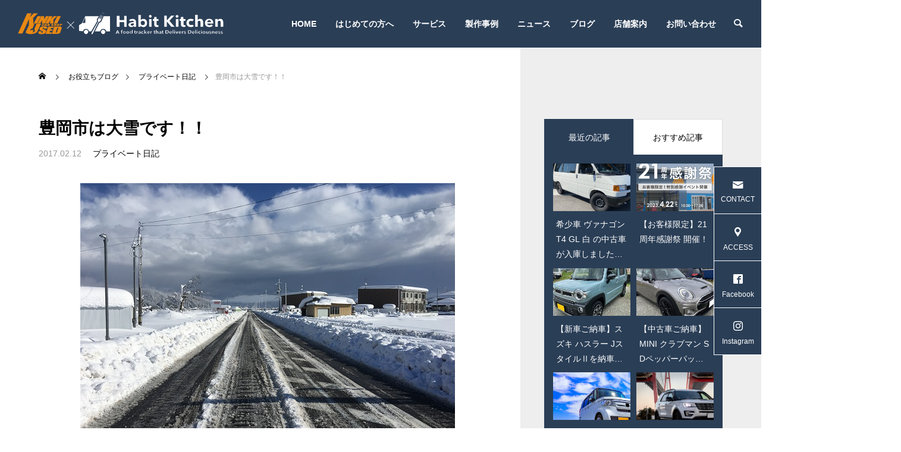

--- FILE ---
content_type: text/html; charset=UTF-8
request_url: https://k-carshop.com/%E8%B1%8A%E5%B2%A1%E5%B8%82%E3%81%AF%E5%A4%A7%E9%9B%AA%E3%81%A7%E3%81%99%EF%BC%81%EF%BC%81/
body_size: 22788
content:
<!DOCTYPE html>
<html class="pc" lang="ja">
<head>
<meta charset="UTF-8">
<!--[if IE]><meta http-equiv="X-UA-Compatible" content="IE=edge"><![endif]-->
<meta name="viewport" content="width=device-width">
<title>豊岡市は大雪です！！ | 兵庫県豊岡市｜中古車・軽自動車はキンキユーズドカーショップ【公式】</title>
<meta name="description" content="皆様、こんにちは^^豊岡市はえらい大雪になりましたね。">
<link rel="pingback" href="https://k-carshop.com/xmlrpc.php">
<meta name='robots' content='max-image-preview:large' />
<link rel="alternate" type="application/rss+xml" title="兵庫県豊岡市｜中古車・軽自動車はキンキユーズドカーショップ【公式】 &raquo; フィード" href="https://k-carshop.com/feed/" />
<link rel="alternate" type="application/rss+xml" title="兵庫県豊岡市｜中古車・軽自動車はキンキユーズドカーショップ【公式】 &raquo; コメントフィード" href="https://k-carshop.com/comments/feed/" />
<link rel="alternate" type="application/rss+xml" title="兵庫県豊岡市｜中古車・軽自動車はキンキユーズドカーショップ【公式】 &raquo; 豊岡市は大雪です！！ のコメントのフィード" href="https://k-carshop.com/%e8%b1%8a%e5%b2%a1%e5%b8%82%e3%81%af%e5%a4%a7%e9%9b%aa%e3%81%a7%e3%81%99%ef%bc%81%ef%bc%81/feed/" />
<link rel="alternate" title="oEmbed (JSON)" type="application/json+oembed" href="https://k-carshop.com/wp-json/oembed/1.0/embed?url=https%3A%2F%2Fk-carshop.com%2F%25e8%25b1%258a%25e5%25b2%25a1%25e5%25b8%2582%25e3%2581%25af%25e5%25a4%25a7%25e9%259b%25aa%25e3%2581%25a7%25e3%2581%2599%25ef%25bc%2581%25ef%25bc%2581%2F" />
<link rel="alternate" title="oEmbed (XML)" type="text/xml+oembed" href="https://k-carshop.com/wp-json/oembed/1.0/embed?url=https%3A%2F%2Fk-carshop.com%2F%25e8%25b1%258a%25e5%25b2%25a1%25e5%25b8%2582%25e3%2581%25af%25e5%25a4%25a7%25e9%259b%25aa%25e3%2581%25a7%25e3%2581%2599%25ef%25bc%2581%25ef%25bc%2581%2F&#038;format=xml" />

<!-- SEO SIMPLE PACK 3.6.2 -->
<title>豊岡市は大雪です！！ | 兵庫県豊岡市｜中古車・軽自動車はキンキユーズドカーショップ【公式】</title>
<meta name="description" content="皆様、こんにちは^^ 豊岡市はえらい大雪になりましたね。 鳥取はもひとつ凄いらしいですけどね^^; 店をやりだして１５年になるんですが、ここまでの大雪になったのは初めてかな？ 今年は大雪になるといいながら正月も暖かかったし、正直なめてました">
<meta name="keywords" content="豊岡市,中古車,軽自動車,中古車販売,買取査定,車検,点検,但馬,修理,">
<link rel="canonical" href="https://k-carshop.com/%e8%b1%8a%e5%b2%a1%e5%b8%82%e3%81%af%e5%a4%a7%e9%9b%aa%e3%81%a7%e3%81%99%ef%bc%81%ef%bc%81/">
<meta property="og:locale" content="ja_JP">
<meta property="og:type" content="article">
<meta property="og:image" content="https://k-carshop.com/wp-content/uploads/2017/02/IMG_1993.jpg">
<meta property="og:title" content="豊岡市は大雪です！！ | 兵庫県豊岡市｜中古車・軽自動車はキンキユーズドカーショップ【公式】">
<meta property="og:description" content="皆様、こんにちは^^ 豊岡市はえらい大雪になりましたね。 鳥取はもひとつ凄いらしいですけどね^^; 店をやりだして１５年になるんですが、ここまでの大雪になったのは初めてかな？ 今年は大雪になるといいながら正月も暖かかったし、正直なめてました">
<meta property="og:url" content="https://k-carshop.com/%e8%b1%8a%e5%b2%a1%e5%b8%82%e3%81%af%e5%a4%a7%e9%9b%aa%e3%81%a7%e3%81%99%ef%bc%81%ef%bc%81/">
<meta property="og:site_name" content="兵庫県豊岡市｜中古車・軽自動車はキンキユーズドカーショップ【公式】">
<meta name="twitter:card" content="summary_large_image">
<!-- Google Analytics (gtag.js) -->
<script async src="https://www.googletagmanager.com/gtag/js?id=UA-45815466-23"></script>
<script>
	window.dataLayer = window.dataLayer || [];
	function gtag(){dataLayer.push(arguments);}
	gtag("js", new Date());
	gtag("config", "UA-45815466-23");
</script>
	<!-- / SEO SIMPLE PACK -->

<link rel="preconnect" href="https://fonts.googleapis.com">
<link rel="preconnect" href="https://fonts.gstatic.com" crossorigin>
<link href="https://fonts.googleapis.com/css2?family=Noto+Sans+JP:wght@400;600" rel="stylesheet">
<style id='wp-img-auto-sizes-contain-inline-css' type='text/css'>
img:is([sizes=auto i],[sizes^="auto," i]){contain-intrinsic-size:3000px 1500px}
/*# sourceURL=wp-img-auto-sizes-contain-inline-css */
</style>
<link rel='stylesheet' id='style-css' href='https://k-carshop.com/wp-content/themes/falcon_tcd089_202601_2132/style.css?ver=2.13.2' type='text/css' media='all' />
<style id='wp-block-library-inline-css' type='text/css'>
:root{--wp-block-synced-color:#7a00df;--wp-block-synced-color--rgb:122,0,223;--wp-bound-block-color:var(--wp-block-synced-color);--wp-editor-canvas-background:#ddd;--wp-admin-theme-color:#007cba;--wp-admin-theme-color--rgb:0,124,186;--wp-admin-theme-color-darker-10:#006ba1;--wp-admin-theme-color-darker-10--rgb:0,107,160.5;--wp-admin-theme-color-darker-20:#005a87;--wp-admin-theme-color-darker-20--rgb:0,90,135;--wp-admin-border-width-focus:2px}@media (min-resolution:192dpi){:root{--wp-admin-border-width-focus:1.5px}}.wp-element-button{cursor:pointer}:root .has-very-light-gray-background-color{background-color:#eee}:root .has-very-dark-gray-background-color{background-color:#313131}:root .has-very-light-gray-color{color:#eee}:root .has-very-dark-gray-color{color:#313131}:root .has-vivid-green-cyan-to-vivid-cyan-blue-gradient-background{background:linear-gradient(135deg,#00d084,#0693e3)}:root .has-purple-crush-gradient-background{background:linear-gradient(135deg,#34e2e4,#4721fb 50%,#ab1dfe)}:root .has-hazy-dawn-gradient-background{background:linear-gradient(135deg,#faaca8,#dad0ec)}:root .has-subdued-olive-gradient-background{background:linear-gradient(135deg,#fafae1,#67a671)}:root .has-atomic-cream-gradient-background{background:linear-gradient(135deg,#fdd79a,#004a59)}:root .has-nightshade-gradient-background{background:linear-gradient(135deg,#330968,#31cdcf)}:root .has-midnight-gradient-background{background:linear-gradient(135deg,#020381,#2874fc)}:root{--wp--preset--font-size--normal:16px;--wp--preset--font-size--huge:42px}.has-regular-font-size{font-size:1em}.has-larger-font-size{font-size:2.625em}.has-normal-font-size{font-size:var(--wp--preset--font-size--normal)}.has-huge-font-size{font-size:var(--wp--preset--font-size--huge)}.has-text-align-center{text-align:center}.has-text-align-left{text-align:left}.has-text-align-right{text-align:right}.has-fit-text{white-space:nowrap!important}#end-resizable-editor-section{display:none}.aligncenter{clear:both}.items-justified-left{justify-content:flex-start}.items-justified-center{justify-content:center}.items-justified-right{justify-content:flex-end}.items-justified-space-between{justify-content:space-between}.screen-reader-text{border:0;clip-path:inset(50%);height:1px;margin:-1px;overflow:hidden;padding:0;position:absolute;width:1px;word-wrap:normal!important}.screen-reader-text:focus{background-color:#ddd;clip-path:none;color:#444;display:block;font-size:1em;height:auto;left:5px;line-height:normal;padding:15px 23px 14px;text-decoration:none;top:5px;width:auto;z-index:100000}html :where(.has-border-color){border-style:solid}html :where([style*=border-top-color]){border-top-style:solid}html :where([style*=border-right-color]){border-right-style:solid}html :where([style*=border-bottom-color]){border-bottom-style:solid}html :where([style*=border-left-color]){border-left-style:solid}html :where([style*=border-width]){border-style:solid}html :where([style*=border-top-width]){border-top-style:solid}html :where([style*=border-right-width]){border-right-style:solid}html :where([style*=border-bottom-width]){border-bottom-style:solid}html :where([style*=border-left-width]){border-left-style:solid}html :where(img[class*=wp-image-]){height:auto;max-width:100%}:where(figure){margin:0 0 1em}html :where(.is-position-sticky){--wp-admin--admin-bar--position-offset:var(--wp-admin--admin-bar--height,0px)}@media screen and (max-width:600px){html :where(.is-position-sticky){--wp-admin--admin-bar--position-offset:0px}}

/*# sourceURL=wp-block-library-inline-css */
</style><style id='global-styles-inline-css' type='text/css'>
:root{--wp--preset--aspect-ratio--square: 1;--wp--preset--aspect-ratio--4-3: 4/3;--wp--preset--aspect-ratio--3-4: 3/4;--wp--preset--aspect-ratio--3-2: 3/2;--wp--preset--aspect-ratio--2-3: 2/3;--wp--preset--aspect-ratio--16-9: 16/9;--wp--preset--aspect-ratio--9-16: 9/16;--wp--preset--color--black: #000000;--wp--preset--color--cyan-bluish-gray: #abb8c3;--wp--preset--color--white: #ffffff;--wp--preset--color--pale-pink: #f78da7;--wp--preset--color--vivid-red: #cf2e2e;--wp--preset--color--luminous-vivid-orange: #ff6900;--wp--preset--color--luminous-vivid-amber: #fcb900;--wp--preset--color--light-green-cyan: #7bdcb5;--wp--preset--color--vivid-green-cyan: #00d084;--wp--preset--color--pale-cyan-blue: #8ed1fc;--wp--preset--color--vivid-cyan-blue: #0693e3;--wp--preset--color--vivid-purple: #9b51e0;--wp--preset--gradient--vivid-cyan-blue-to-vivid-purple: linear-gradient(135deg,rgb(6,147,227) 0%,rgb(155,81,224) 100%);--wp--preset--gradient--light-green-cyan-to-vivid-green-cyan: linear-gradient(135deg,rgb(122,220,180) 0%,rgb(0,208,130) 100%);--wp--preset--gradient--luminous-vivid-amber-to-luminous-vivid-orange: linear-gradient(135deg,rgb(252,185,0) 0%,rgb(255,105,0) 100%);--wp--preset--gradient--luminous-vivid-orange-to-vivid-red: linear-gradient(135deg,rgb(255,105,0) 0%,rgb(207,46,46) 100%);--wp--preset--gradient--very-light-gray-to-cyan-bluish-gray: linear-gradient(135deg,rgb(238,238,238) 0%,rgb(169,184,195) 100%);--wp--preset--gradient--cool-to-warm-spectrum: linear-gradient(135deg,rgb(74,234,220) 0%,rgb(151,120,209) 20%,rgb(207,42,186) 40%,rgb(238,44,130) 60%,rgb(251,105,98) 80%,rgb(254,248,76) 100%);--wp--preset--gradient--blush-light-purple: linear-gradient(135deg,rgb(255,206,236) 0%,rgb(152,150,240) 100%);--wp--preset--gradient--blush-bordeaux: linear-gradient(135deg,rgb(254,205,165) 0%,rgb(254,45,45) 50%,rgb(107,0,62) 100%);--wp--preset--gradient--luminous-dusk: linear-gradient(135deg,rgb(255,203,112) 0%,rgb(199,81,192) 50%,rgb(65,88,208) 100%);--wp--preset--gradient--pale-ocean: linear-gradient(135deg,rgb(255,245,203) 0%,rgb(182,227,212) 50%,rgb(51,167,181) 100%);--wp--preset--gradient--electric-grass: linear-gradient(135deg,rgb(202,248,128) 0%,rgb(113,206,126) 100%);--wp--preset--gradient--midnight: linear-gradient(135deg,rgb(2,3,129) 0%,rgb(40,116,252) 100%);--wp--preset--font-size--small: 13px;--wp--preset--font-size--medium: 20px;--wp--preset--font-size--large: 36px;--wp--preset--font-size--x-large: 42px;--wp--preset--spacing--20: 0.44rem;--wp--preset--spacing--30: 0.67rem;--wp--preset--spacing--40: 1rem;--wp--preset--spacing--50: 1.5rem;--wp--preset--spacing--60: 2.25rem;--wp--preset--spacing--70: 3.38rem;--wp--preset--spacing--80: 5.06rem;--wp--preset--shadow--natural: 6px 6px 9px rgba(0, 0, 0, 0.2);--wp--preset--shadow--deep: 12px 12px 50px rgba(0, 0, 0, 0.4);--wp--preset--shadow--sharp: 6px 6px 0px rgba(0, 0, 0, 0.2);--wp--preset--shadow--outlined: 6px 6px 0px -3px rgb(255, 255, 255), 6px 6px rgb(0, 0, 0);--wp--preset--shadow--crisp: 6px 6px 0px rgb(0, 0, 0);}:where(.is-layout-flex){gap: 0.5em;}:where(.is-layout-grid){gap: 0.5em;}body .is-layout-flex{display: flex;}.is-layout-flex{flex-wrap: wrap;align-items: center;}.is-layout-flex > :is(*, div){margin: 0;}body .is-layout-grid{display: grid;}.is-layout-grid > :is(*, div){margin: 0;}:where(.wp-block-columns.is-layout-flex){gap: 2em;}:where(.wp-block-columns.is-layout-grid){gap: 2em;}:where(.wp-block-post-template.is-layout-flex){gap: 1.25em;}:where(.wp-block-post-template.is-layout-grid){gap: 1.25em;}.has-black-color{color: var(--wp--preset--color--black) !important;}.has-cyan-bluish-gray-color{color: var(--wp--preset--color--cyan-bluish-gray) !important;}.has-white-color{color: var(--wp--preset--color--white) !important;}.has-pale-pink-color{color: var(--wp--preset--color--pale-pink) !important;}.has-vivid-red-color{color: var(--wp--preset--color--vivid-red) !important;}.has-luminous-vivid-orange-color{color: var(--wp--preset--color--luminous-vivid-orange) !important;}.has-luminous-vivid-amber-color{color: var(--wp--preset--color--luminous-vivid-amber) !important;}.has-light-green-cyan-color{color: var(--wp--preset--color--light-green-cyan) !important;}.has-vivid-green-cyan-color{color: var(--wp--preset--color--vivid-green-cyan) !important;}.has-pale-cyan-blue-color{color: var(--wp--preset--color--pale-cyan-blue) !important;}.has-vivid-cyan-blue-color{color: var(--wp--preset--color--vivid-cyan-blue) !important;}.has-vivid-purple-color{color: var(--wp--preset--color--vivid-purple) !important;}.has-black-background-color{background-color: var(--wp--preset--color--black) !important;}.has-cyan-bluish-gray-background-color{background-color: var(--wp--preset--color--cyan-bluish-gray) !important;}.has-white-background-color{background-color: var(--wp--preset--color--white) !important;}.has-pale-pink-background-color{background-color: var(--wp--preset--color--pale-pink) !important;}.has-vivid-red-background-color{background-color: var(--wp--preset--color--vivid-red) !important;}.has-luminous-vivid-orange-background-color{background-color: var(--wp--preset--color--luminous-vivid-orange) !important;}.has-luminous-vivid-amber-background-color{background-color: var(--wp--preset--color--luminous-vivid-amber) !important;}.has-light-green-cyan-background-color{background-color: var(--wp--preset--color--light-green-cyan) !important;}.has-vivid-green-cyan-background-color{background-color: var(--wp--preset--color--vivid-green-cyan) !important;}.has-pale-cyan-blue-background-color{background-color: var(--wp--preset--color--pale-cyan-blue) !important;}.has-vivid-cyan-blue-background-color{background-color: var(--wp--preset--color--vivid-cyan-blue) !important;}.has-vivid-purple-background-color{background-color: var(--wp--preset--color--vivid-purple) !important;}.has-black-border-color{border-color: var(--wp--preset--color--black) !important;}.has-cyan-bluish-gray-border-color{border-color: var(--wp--preset--color--cyan-bluish-gray) !important;}.has-white-border-color{border-color: var(--wp--preset--color--white) !important;}.has-pale-pink-border-color{border-color: var(--wp--preset--color--pale-pink) !important;}.has-vivid-red-border-color{border-color: var(--wp--preset--color--vivid-red) !important;}.has-luminous-vivid-orange-border-color{border-color: var(--wp--preset--color--luminous-vivid-orange) !important;}.has-luminous-vivid-amber-border-color{border-color: var(--wp--preset--color--luminous-vivid-amber) !important;}.has-light-green-cyan-border-color{border-color: var(--wp--preset--color--light-green-cyan) !important;}.has-vivid-green-cyan-border-color{border-color: var(--wp--preset--color--vivid-green-cyan) !important;}.has-pale-cyan-blue-border-color{border-color: var(--wp--preset--color--pale-cyan-blue) !important;}.has-vivid-cyan-blue-border-color{border-color: var(--wp--preset--color--vivid-cyan-blue) !important;}.has-vivid-purple-border-color{border-color: var(--wp--preset--color--vivid-purple) !important;}.has-vivid-cyan-blue-to-vivid-purple-gradient-background{background: var(--wp--preset--gradient--vivid-cyan-blue-to-vivid-purple) !important;}.has-light-green-cyan-to-vivid-green-cyan-gradient-background{background: var(--wp--preset--gradient--light-green-cyan-to-vivid-green-cyan) !important;}.has-luminous-vivid-amber-to-luminous-vivid-orange-gradient-background{background: var(--wp--preset--gradient--luminous-vivid-amber-to-luminous-vivid-orange) !important;}.has-luminous-vivid-orange-to-vivid-red-gradient-background{background: var(--wp--preset--gradient--luminous-vivid-orange-to-vivid-red) !important;}.has-very-light-gray-to-cyan-bluish-gray-gradient-background{background: var(--wp--preset--gradient--very-light-gray-to-cyan-bluish-gray) !important;}.has-cool-to-warm-spectrum-gradient-background{background: var(--wp--preset--gradient--cool-to-warm-spectrum) !important;}.has-blush-light-purple-gradient-background{background: var(--wp--preset--gradient--blush-light-purple) !important;}.has-blush-bordeaux-gradient-background{background: var(--wp--preset--gradient--blush-bordeaux) !important;}.has-luminous-dusk-gradient-background{background: var(--wp--preset--gradient--luminous-dusk) !important;}.has-pale-ocean-gradient-background{background: var(--wp--preset--gradient--pale-ocean) !important;}.has-electric-grass-gradient-background{background: var(--wp--preset--gradient--electric-grass) !important;}.has-midnight-gradient-background{background: var(--wp--preset--gradient--midnight) !important;}.has-small-font-size{font-size: var(--wp--preset--font-size--small) !important;}.has-medium-font-size{font-size: var(--wp--preset--font-size--medium) !important;}.has-large-font-size{font-size: var(--wp--preset--font-size--large) !important;}.has-x-large-font-size{font-size: var(--wp--preset--font-size--x-large) !important;}
/*# sourceURL=global-styles-inline-css */
</style>

<style id='classic-theme-styles-inline-css' type='text/css'>
/*! This file is auto-generated */
.wp-block-button__link{color:#fff;background-color:#32373c;border-radius:9999px;box-shadow:none;text-decoration:none;padding:calc(.667em + 2px) calc(1.333em + 2px);font-size:1.125em}.wp-block-file__button{background:#32373c;color:#fff;text-decoration:none}
/*# sourceURL=/wp-includes/css/classic-themes.min.css */
</style>
<link rel='stylesheet' id='contact-form-7-css' href='https://k-carshop.com/wp-content/plugins/contact-form-7/includes/css/styles.css?ver=6.1.4' type='text/css' media='all' />
<style>:root {
  --tcd-font-type1: Arial,"Hiragino Sans","Yu Gothic Medium","Meiryo",sans-serif;
  --tcd-font-type2: "Times New Roman",Times,"Yu Mincho","游明朝","游明朝体","Hiragino Mincho Pro",serif;
  --tcd-font-type3: Palatino,"Yu Kyokasho","游教科書体","UD デジタル 教科書体 N","游明朝","游明朝体","Hiragino Mincho Pro","Meiryo",serif;
  --tcd-font-type-logo: "Noto Sans JP",sans-serif;
}</style>
<script type="text/javascript" src="https://k-carshop.com/wp-includes/js/jquery/jquery.min.js?ver=3.7.1" id="jquery-core-js"></script>
<script type="text/javascript" src="https://k-carshop.com/wp-includes/js/jquery/jquery-migrate.min.js?ver=3.4.1" id="jquery-migrate-js"></script>
<link rel="https://api.w.org/" href="https://k-carshop.com/wp-json/" /><link rel="alternate" title="JSON" type="application/json" href="https://k-carshop.com/wp-json/wp/v2/posts/1141" /><link rel='shortlink' href='https://k-carshop.com/?p=1141' />
<link rel="stylesheet" href="https://k-carshop.com/wp-content/themes/falcon_tcd089_202601_2132/css/design-plus.css?ver=2.13.2">
<link rel="stylesheet" href="https://k-carshop.com/wp-content/themes/falcon_tcd089_202601_2132/css/sns-botton.css?ver=2.13.2">
<link rel="stylesheet" media="screen and (max-width:1201px)" href="https://k-carshop.com/wp-content/themes/falcon_tcd089_202601_2132/css/responsive.css?ver=2.13.2">
<link rel="stylesheet" media="screen and (max-width:1201px)" href="https://k-carshop.com/wp-content/themes/falcon_tcd089_202601_2132/css/footer-bar.css?ver=2.13.2">

<script src="https://k-carshop.com/wp-content/themes/falcon_tcd089_202601_2132/js/jquery.easing.1.4.js?ver=2.13.2"></script>
<script src="https://k-carshop.com/wp-content/themes/falcon_tcd089_202601_2132/js/jscript.js?ver=2.13.2"></script>
<script src="https://k-carshop.com/wp-content/themes/falcon_tcd089_202601_2132/js/tcd_cookie.js?ver=2.13.2"></script>
<script src="https://k-carshop.com/wp-content/themes/falcon_tcd089_202601_2132/js/comment.js?ver=2.13.2"></script>
<script src="https://k-carshop.com/wp-content/themes/falcon_tcd089_202601_2132/js/parallax.js?ver=2.13.2"></script>

<link rel="stylesheet" href="https://k-carshop.com/wp-content/themes/falcon_tcd089_202601_2132/js/simplebar.css?ver=2.13.2">
<script src="https://k-carshop.com/wp-content/themes/falcon_tcd089_202601_2132/js/simplebar.min.js?ver=2.13.2"></script>


<script src="https://k-carshop.com/wp-content/themes/falcon_tcd089_202601_2132/js/header_fix.js?ver=2.13.2"></script>

<script type="text/javascript">
jQuery(document).ready(function($){
  if ($.cookie('close_header_message') == 'on') {
    $('#header_message').hide();
  }
  $('#close_header_message').click(function() {
    $('#header_message').hide();
    $.cookie('close_header_message', 'on', {
      path:'/'
    });
  });
});
</script>

<style type="text/css">
body { font-size:16px; }
.common_headline { font-size:35px !important; font-weight:500 !important; }
@media screen and (max-width:950px) {
  .common_headline { font-size:28.5px !important; }
}
@media screen and (max-width:750px) {
  body { font-size:14px; }
  .common_headline { font-size:22px !important; font-weight:600 !important; }
}
body, input, textarea { font-family: var(--tcd-font-type1); }

.single_title_font_type { font-family: var(--tcd-font-type1) !important; }

.rich_font, .p-vertical { font-family: var(--tcd-font-type1); font-weight:600; }

.rich_font_1 { font-family: var(--tcd-font-type1);font-weight:600; }
.rich_font_2 { font-family: var(--tcd-font-type2); font-weight:600; }
.rich_font_3 { font-family:var(--tcd-font-type3); font-weight:600; }
.rich_font_logo { font-family:var(--tcd-font-type-logo); font-weight: bold !important; }

#header { background:rgba(42,62,86,1); }
body.single #header, body.no_index_header_content #header, body.header_fix #header { background:rgba(42,62,86,1); }
#header:hover { background:rgba(42,62,86,1) !important; }
#header a, #header_search_button:before { color:#ffffff; }
#header a:hover, #header_search_button:hover:before { color:rgba(255,255,255,0.5); }
#header_logo .logo_text { font-size:32px; }
#footer_logo .logo_text { font-size:32px; }
@media screen and (max-width:1201px) {
  #header_logo .logo_text { font-size:24px; }
  #footer_logo .logo_text { font-size:24px; }
}
#global_menu > ul > li > a { color:#ffffff; }
#global_menu > ul > li > a:hover, #global_menu > ul > li.current-menu-item > a, #header.active #global_menu > ul > li.active > a, #header.active #global_menu > ul > li.active_megamenu_button > a { color:rgba(255,255,255,0.5); }
#global_menu ul ul a { background:#2a3e56; }
#global_menu ul ul a:hover { color:#ffffff; background:#40566f; }
#global_menu ul ul li.menu-item-has-children > a:before { color:#ffffff; }
.mobile #header, .mobile body.single.header_fix #header  { background:rgba(42,62,86,0.5); }
.mobile body.single #header:hover { background:rgba(42,62,86,1); }
.mobile #header:hover { background:rgba(42,62,86,1) !important; }
#drawer_menu { color:#ffffff; background:#2a3e56; }
#drawer_menu a { color:#ffffff; }
#drawer_menu a:hover { color:#2a3e56; }
#mobile_menu a { color:#ffffff; border-color:#0a1c31; }
#mobile_menu li li a { background:#40566f; }
#mobile_menu a:hover, #drawer_menu .close_button:hover, #mobile_menu .child_menu_button:hover { color:#ffffff; background:#0a1c31; }
#mobile_menu .child_menu_button .icon:before, #mobile_menu .child_menu_button:hover .icon:before { color:#ffffff; }
#footer_search .button label:before { color:#ffffff; }
#footer_search .button label:hover:before { color:rgba(255,255,255,0.5); }
#footer_banner a { color:#ffffff !important; }
#footer_banner .title { font-size:22px; }
#footer_banner .sub_title { font-size:14px; }
@media screen and (max-width:1050px) {
  #footer_banner .title { font-size:18px; }
  #footer_banner .sub_title { font-size:12px; }
}
.author_profile .avatar_area img, .animate_image img, .animate_background .image {
  width:100%; height:auto;
  -webkit-transition: transform  0.5s ease;
  transition: transform  0.5s ease;
}
.author_profile a.avatar:hover img, .animate_image:hover img, .animate_background:hover .image {
  -webkit-transform: scale(1.2);
  transform: scale(1.2);
}


a { color:#000; }

.sns_button_list.color_type2 li.contact a:before, .author_profile .author_link li.contact a:before, .author_profile .author_link li.user_url a:before
  { color:#2a3e56; }

.widget_headline, .page_navi span.current, #post_pagination p, #comment_tab li.active a, #index_news_ticker .category, #side_menu a, #copyright, .news_list .item, .blog_list .item,
  #return_top a, #footer_banner .title_area, .widget_tab_post_list_button div.active, .widget_tab_post_list, #showroom_list .title, .megamenu_a .category, .megamenu_b .title, #showroom_sort_button a.active,
    #related_post .category, #showroom_title_area_bottom:before
      { background:#2a3e56; }

.page_navi span.current, #post_pagination p, .widget_tab_post_list_button div.active, #showroom_sort_button a.active
  { border-color:#2a3e56; }

#footer_menu ul li a:hover { color:rgba(42,62,86,0.5); }

.megamenu, #showroom_gallery p, #showroom_list .category, .index_showroom_list .category
  { background-color:#2a3e56; }

#showroom_gallery_nav .owl-item.current .item:before, #showroom_gallery_nav .item:hover:before
  { box-shadow:inset 0 0 0 4px #2a3e56; }
a:hover, #footer_top a:hover, #footer_social_link li a:hover:before, #next_prev_post a:hover, .single_copy_title_url_btn:hover,
  .tcdw_search_box_widget .search_area .search_button:hover:before, #single_author_title_area .author_link li a:hover:before, .author_profile a:hover, #post_meta_bottom a:hover, .cardlink_title a:hover,
    .comment a:hover, .comment_form_wrapper a:hover
      { color:#40566f; }

.page_navi a:hover, #post_pagination a:hover, #p_readmore .button:hover, .c-pw__btn:hover, #comment_tab li a:hover, #submit_comment:hover, #cancel_comment_reply a:hover,
  #wp-calendar #prev a:hover, #wp-calendar #next a:hover, #wp-calendar td a:hover, #comment_tab li a:hover, #return_top a:hover, #side_menu a:hover, #related_post .category:hover
      { background-color:#40566f; }

.page_navi a:hover, #post_pagination a:hover, #comment_textarea textarea:focus, .c-pw__box-input:focus
  { border-color:#40566f; }

.post_content a, .custom-html-widget a { color:#25313c; }
.post_content a:hover, .custom-html-widget a:hover { color:#40566f; }

.design_button.type2 a, .design_button.type3 a { color:#2a3e56 !important; border-color:rgba(42,62,86,1); }
.design_button.type2 a:hover, .design_button.type3 a:hover { color:#ffffff !important; border-color:rgba(233,137,21,1); }
.design_button.type2 a:before, .design_button.type3 a:before { background:#e98915; }
.styled_h2 {
  font-size:26px !important; text-align:left; color:#ffffff; background:#000000;  border-top:0px solid #dddddd;
  border-bottom:0px solid #dddddd;
  border-left:0px solid #dddddd;
  border-right:0px solid #dddddd;
  padding:15px 15px 15px 15px !important;
  margin:0px 0px 30px !important;
}
.styled_h3 {
  font-size:22px !important; text-align:left; color:#000000;   border-top:0px solid #dddddd;
  border-bottom:0px solid #dddddd;
  border-left:2px solid #000000;
  border-right:0px solid #dddddd;
  padding:6px 0px 6px 16px !important;
  margin:0px 0px 30px !important;
}
.styled_h4 {
  font-size:18px !important; text-align:left; color:#000000;   border-top:0px solid #dddddd;
  border-bottom:1px solid #dddddd;
  border-left:0px solid #dddddd;
  border-right:0px solid #dddddd;
  padding:3px 0px 3px 20px !important;
  margin:0px 0px 30px !important;
}
.styled_h5 {
  font-size:14px !important; text-align:left; color:#000000;   border-top:0px solid #dddddd;
  border-bottom:1px solid #dddddd;
  border-left:0px solid #dddddd;
  border-right:0px solid #dddddd;
  padding:3px 0px 3px 24px !important;
  margin:0px 0px 30px !important;
}
@media screen and (max-width:750px) {
  .styled_h2 { font-size:16px !important; margin:0px 0px 20px !important; }
  .styled_h3 { font-size:16px !important; margin:0px 0px 20px !important; }
  .styled_h4 { font-size:15px !important; margin:0px 0px 20px !important; }
  .styled_h5 { font-size:14px !important; margin:0px 0px 20px !important; }
}
.q_custom_button1 {
  color:#ffffff !important;
  border-color:rgba(83,83,83,1);
}
.q_custom_button1.animation_type1 { background:#535353; }
.q_custom_button1:hover, .q_custom_button1:focus {
  color:#ffffff !important;
  border-color:rgba(125,125,125,1);
}
.q_custom_button1.animation_type1:hover { background:#7d7d7d; }
.q_custom_button1:before { background:#7d7d7d; }
.q_custom_button2 {
  color:#ffffff !important;
  border-color:rgba(83,83,83,1);
}
.q_custom_button2.animation_type1 { background:#535353; }
.q_custom_button2:hover, .q_custom_button2:focus {
  color:#ffffff !important;
  border-color:rgba(125,125,125,1);
}
.q_custom_button2.animation_type1:hover { background:#7d7d7d; }
.q_custom_button2:before { background:#7d7d7d; }
.speech_balloon_left1 .speach_balloon_text { background-color: #ffdfdf; border-color: #ffdfdf; color: #000000 }
.speech_balloon_left1 .speach_balloon_text::before { border-right-color: #ffdfdf }
.speech_balloon_left1 .speach_balloon_text::after { border-right-color: #ffdfdf }
.speech_balloon_left2 .speach_balloon_text { background-color: #ffffff; border-color: #ff5353; color: #000000 }
.speech_balloon_left2 .speach_balloon_text::before { border-right-color: #ff5353 }
.speech_balloon_left2 .speach_balloon_text::after { border-right-color: #ffffff }
.speech_balloon_right1 .speach_balloon_text { background-color: #ccf4ff; border-color: #ccf4ff; color: #000000 }
.speech_balloon_right1 .speach_balloon_text::before { border-left-color: #ccf4ff }
.speech_balloon_right1 .speach_balloon_text::after { border-left-color: #ccf4ff }
.speech_balloon_right2 .speach_balloon_text { background-color: #ffffff; border-color: #0789b5; color: #000000 }
.speech_balloon_right2 .speach_balloon_text::before { border-left-color: #0789b5 }
.speech_balloon_right2 .speach_balloon_text::after { border-left-color: #ffffff }
.qt_google_map .pb_googlemap_custom-overlay-inner { background:#2a3e56; color:#ffffff; }
.qt_google_map .pb_googlemap_custom-overlay-inner::after { border-color:#2a3e56 transparent transparent transparent; }
.design_headline1 { font-size:28px !important; background:#000; color:#fff; height:70px; line-height:70px !important; position:relative; text-align:center; margin:0 0 30px 0 !important; padding:0 !important; }
.design_headline2 { font-size:26px !important; background:#eee; height:70px; line-height:70px !important; position:relative; text-align:center; margin:0 0 50px 0 !important; padding:0 !important; }
.design_headline2 .num { font-size:20px !important; width:50px; height:50px; line-height:50px; font-family:'Arial'; display:block; background:#000; position:absolute; top:10px; left:10px; color:#fff; }
@media screen and (max-width:750px) {
  .design_headline1 { font-size:16px !important; height:50px; line-height:50px !important; margin:0 0 20px 0 !important; }
  .design_headline2 { font-size:16px !important; height:50px; line-height:50px !important; margin:0 0 20px 0 !important; }
  .design_headline2 .num { font-size:14px !important; width:30px; height:30px; line-height:30px; }
}

</style>

<style id="current-page-style" type="text/css">
#post_title .title { font-size:28px; }
#related_post .title { font-size:14px; }
@media screen and (max-width:750px) {
  #post_title .title { font-size:18px; }
  #related_post .title { font-size:13px; }
}
</style>

<script type="text/javascript">
jQuery(function($){
  if ($('.megamenu_a .slider').length){
    $('.megamenu_a .slider').addClass('owl-carousel').owlCarousel({
      autoplay: true,
      autoplayHoverPause: true,
      autoplayTimeout: 5000,
      autoplaySpeed: 700,
      dots: false,
      items: 4,
      loop: true,
      nav: true,
      navText: ['&#xe90f', '&#xe910']
    });
  }
});
</script>
<script type="text/javascript">
window.ontouchstart = function() {};
window.addEventListener('touchstart', function() {}, true);
window.addEventListener('touchstart', function() {}, false);
document.ontouchstart = function() {};
document.addEventListener('touchstart', function() {}, true);
document.addEventListener('touchstart', function() {}, false);
document.body.ontouchstart = function() {};
document.body.addEventListener('touchstart', function() {}, true);
document.body.addEventListener('touchstart', function() {}, false);
</script>

<script>
jQuery(function ($) {
	var $window = $(window);
	var $body = $('body');
  // クイックタグ - underline ------------------------------------------
  if ($('.q_underline').length) {
    var gradient_prefix = null;
    $('.q_underline').each(function(){
      var bbc = $(this).css('borderBottomColor');
      if (jQuery.inArray(bbc, ['transparent', 'rgba(0, 0, 0, 0)']) == -1) {
        if (gradient_prefix === null) {
          gradient_prefix = '';
          var ua = navigator.userAgent.toLowerCase();
          if (/webkit/.test(ua)) {
            gradient_prefix = '-webkit-';
          } else if (/firefox/.test(ua)) {
            gradient_prefix = '-moz-';
          } else {
            gradient_prefix = '';
          }
        }
        $(this).css('borderBottomColor', 'transparent');
        if (gradient_prefix) {
          $(this).css('backgroundImage', gradient_prefix+'linear-gradient(left, transparent 50%, '+bbc+ ' 50%)');
        } else {
          $(this).css('backgroundImage', 'linear-gradient(to right, transparent 50%, '+bbc+ ' 50%)');
        }
      }
    });
    $window.on('scroll.q_underline', function(){
      $('.q_underline:not(.is-active)').each(function(){
        if ($body.hasClass('show-serumtal')) {
          var left = $(this).offset().left;
          if (window.scrollX > left - window.innerHeight) {
            $(this).addClass('is-active');
          }
        } else {
          var top = $(this).offset().top;
          if (window.scrollY > top - window.innerHeight) {
            $(this).addClass('is-active');
          }
        }
      });
      if (!$('.q_underline:not(.is-active)').length) {
        $window.off('scroll.q_underline');
      }
    });
  }
} );
</script>
<noscript><style>.lazyload[data-src]{display:none !important;}</style></noscript><style>.lazyload{background-image:none !important;}.lazyload:before{background-image:none !important;}</style><link rel="icon" href="https://k-carshop.com/wp-content/uploads/2023/04/cropped-fabicon-32x32.png" sizes="32x32" />
<link rel="icon" href="https://k-carshop.com/wp-content/uploads/2023/04/cropped-fabicon-192x192.png" sizes="192x192" />
<link rel="apple-touch-icon" href="https://k-carshop.com/wp-content/uploads/2023/04/cropped-fabicon-180x180.png" />
<meta name="msapplication-TileImage" content="https://k-carshop.com/wp-content/uploads/2023/04/cropped-fabicon-270x270.png" />
		<style type="text/css" id="wp-custom-css">
			.post_content p {
    line-height: 2.2;
}
.sp-disp{
	display:none;
}
/* ブログ詳細 アイキャッチ画像非表示 */
#post_image_wrap{
	display:none;
}
.styled_h2 {
    background: #2a3e56;
}
/* ブログ本文用タイトル */
.title1 {
  padding: 0.5em;
  color: #000000;
  background: #fffaf4;
  border-left: solid 10px #f18c24;
  font-size: 22px;
  font-weight: bold;
  margin-bottom: 20px;
}
.title2 {
  border-bottom: solid 3px #ffe4c8;
  position: relative;
  font-size: 17px;
  font-weight: bold;
  padding-bottom: 10px;
  margin-bottom: 20px;
}
/* グローバルメニュー（PC） */
#global_menu > ul {
  text-align: right;
  margin-right: 60px;
}
#header_search_button {
  top: -3px;
}
#header_logo img {
  max-width: 400px;
  height: auto;
}
/* グローバルメニュー（小型PC） */
@media only screen and (min-width: 1201px) and (max-width: 1400px) {
#global_menu > ul > li > a {
  padding: 0 16px;
  font-size: 90%;
}
	#header_logo img {
  max-width: 350px;
  height: auto;
}

}
/* TOP（大型PCのみ） */
@media screen and (min-width: 1201px){
.cb_gallery_row .desc {
    padding: 30px;
	line-height: 2.2;
}
}

/* フッター（PC） */
#footer_logo img {
  max-width: 500px;
}
/* フォーム（PC） */
.wpcf7 .wpcf7-submit, .wpcf7 .wpcf7-previous{
  background-color: #2a3e56;
}
.wpcf7 .wpcf7-submit:hover, .wpcf7 .wpcf7-previous:hover {
    background-color: #40566f;
}
.wpcf7 p {
    margin-bottom: 1em;
    font-size: 12px;
}
.wpcf7 .wpcf7-list-item {
    display: inline-block;
}
.policy{
	border-bottom:1px solid;
}
.form-text{
	text-align:center;
}
/* 下層共通（PC） */
.center{
	text-align:center;
	margin:0 auto;
}
body {
  overflow-x: hidden;
}
.main-title{
	font-size:38px;
	text-align:center;
	margin-bottom:0.2em;
	line-height:1.5;
	font-weight:600;
}
.en-title{
	text-align:center;
	margin-bottom:60px;
	font-weight:600;
}
.sub-title{
	font-size:24px;
	margin-bottom:1em;
	font-weight:600;
	line-height:2;
}
.sub-title02{
	font-size:21px;
	margin-bottom:1.5em;
	font-weight:600;
	line-height:2;
}
.haikei-glay{
	padding-top:120px;
	padding-bottom:120px;
	margin-right: calc(100% - 100vw);
  margin-left: calc(100% - 100vw);
  padding-right: calc(100vw - 100%);
  padding-left: calc(100vw - 100%);
  background: #f2f2f2;
	margin-bottom:120px;
}
/* はじめての方へ（PC） */
.greeting-box{
	display:flex;
	margin-bottom:120px;
	align-items: center;
}
.greeting-box-left{
	width:60%;
	margin-right:2em;
}
.greeting-box-right{
	width:40%;
}
.reason-title{
	color:#E98915;
	padding-bottom:1em;
	font-weight:600;
}
.reason-title span{
	font-size:38px;
}
.haikei-blue{
	padding-top:120px;
	padding-bottom:80px;
	margin-right: calc(100% - 100vw);
  margin-left: calc(100% - 100vw);
  padding-right: calc(100vw - 100%);
  padding-left: calc(100vw - 100%);
  background: rgba(42,62,86,1);
}
.haikei-blue .main-title{
	color:#ffffff;
}
.haikei-blue .en-title{
	color:#ffffff;
}
.reason-text-box{
	background:#ffffff;
	padding:4em;
}
.reason-text-box .reason-sub-title{
	font-size:20px;
	font-weight:600;
	display:block;
	margin-bottom:-12px;
}
.reason-wrap{
	display:flex;
	margin-bottom:40px;
}
.reason-img{
	width:33%;
	overflow: hidden;
  position: relative;
}
.reason-img img{
    width: auto!important;
    height: 450px!important;
    max-width: none!important;
    position: absolute;
    left: -50%;
}
.reason-text-box{
	width:67%;
}
.voice-box-wrap{
  display: flex;
  flex-wrap: wrap;
	margin-top:120px;
	justify-content: center;
  align-items: center;
	background: rgba(42,62,86,1);
	color:#ffffff;

}
.voice-box{
  width: 33.3%;
	margin-bottom:-3px;
}
.voice-title{
  text-align: center;
}
.voice-box p{
  text-align: center;
	line-height:1.8;
}
.voice-box {
	position: relative;
}
.voice-box::after {
  content: "";
  width: 100%;
  height: 99%;
  background: rgba(0,35,49,.1);
  position: absolute;
  top: 0;
  left: 0;
}
	.voice-box:first-child::after{
    background: none;
}
.daihyou-name{
	text-align:right;
	padding-right:1em;
}
/* 車買取査定サービス（PC） */
.satei-service{
	text-align:center;
	margin-bottom:120px;
}
.obi-title{
	font-size:28px;
	background: rgba(42,62,86,1);
	color:#fff;
	padding:0.9em;
	margin-bottom:1.5em;
	font-weight:600;
	text-align:center;
}
.title-line{
	width:65px;
	border-top:2px solid rgba(42,62,86,1);
	text-align:center;
	margin:0 auto;
	margin-bottom:2em;
}
.select-title{
	color:#e98915;
	font-size:24px;
	font-weight:600;
}
.check-list{
	text-align:center;
	margin:2em auto;
	display: block;
}
.check-list ul {
	padding-left: 0;
	list-style: none;
	display: inline-block;
	margin-bottom:0;
}
.check-list ul li {
	text-align: left;
	background-image: url("../wp-content/uploads/2023/04/icon-check.png");
	background-repeat: no-repeat;
  background-size: 1.3em;
  background-position: left center;
	padding-left: 2em;
}
.satei-table ul {
	padding-left: 0;
	margin:0;
}
.satei-table ul li {
	text-align: left;
	list-style: inside;
}
.satei-text{
	padding-bottom:2em;
}
.kaitori,.shitadori{
	background:#e98915 !important;
	color:#fff;
}
.merit{
		background:#ffbf71 !important;
}
.demerit{
	background:#ffe4c3 !important;
}
.satei-table th{
	vertical-align: middle;
		font-weight:600;
}
.satei-flow{
	max-width:980px;
	margin:0 auto;
}
.flow-title{
	font-size:24px;
	background: #fff;
	padding:0.9em;
	margin-bottom:1.5em;
	text-align:center;
}
.flow-wrap{
	display:flex;
	justify-content:space-between;
	align-items: center;	
}
.flow-box-left{
	width:42%;
	margin-right:5%;
}
.flow-box-right{
	width:53%;
	padding-bottom: 9px;
}
.design_headline2 .num {
    font-size: 24px !important;
    width: 80px;
    height: 80px;
    line-height: 80px;
    font-family: initial;
    display: block;
    background: #2a3e56;
    position: absolute;
    top: 0px;
    left: 0;
    color: #fff;
}
.design_headline2{
	background:#fff;
	height: 80px;
    line-height: 80px !important;
}
.flow-contact{
	font-weight:600;
}
.flow-contact-num{
	color:#e98915;
	font-size:24px;
	font-weight:600;
	 font-family: initial;
}
.flow-box-right p{
	margin-bottom:1.3em;
}
/* 中古車相場調査サービス（PC） */
.auction-haikei{
	background:#f2f2f2;
	padding:50px;
	max-width: 1035px;
    margin: 0 auto;
}
.auction-title{
	color:#76889d;
	font-size:21px;
	margin-bottom:1em;
	font-weight:600;
	line-height:2;
}
.auction-box-wrap{
	display:flex;
	justify-content:center;
	flex-wrap:wrap;
}
.auction-box{
	background:#76889d;
	color:#fff;
	padding:2em;
	font-weight:600;
	line-height:2;
	margin:0.8em;
	border-radius:25px;
	box-shadow: 2px 2px 5px 0 rgba(0, 0, 0, .25);
}
/* 店舗案内（PC） */
.store01{
	 margin-bottom: 122px;
}
.store-message{
	margin-top: -1.8em !important;
    margin-bottom: 2.8em !important;
}
.store-guide-wrap.two_list {
    display: -webkit-box;
    display: -ms-flexbox;
    display: -webkit-flex;
    display: flex;
    -ms-flex-wrap: wrap;
    -webkit-flex-wrap: wrap;
    flex-wrap: wrap;
    -ms-justify-content: space-between;
    -webkit-justify-content: space-between;
    justify-content: space-between;
    -ms-flex-align: start;
    -webkit-box-align: start;
    align-items: flex-start;
}
.store-guide-wrap tr {
    background: none;
    border-bottom: solid 1px #e6e6e6;
}
.store-guide-wrap td, .store-guide-wrap th {
    line-height: 2.2;
	padding:17px 0;
	border:none;
	background:none;
	text-align:left;
}
.store-guide-wrap th{
	font-weight:600;
	padding-right:1em;
}
.store-guide-wrap.two_list table {
 /* width: calc(50% - 20px) !important; */
    width: calc(100% - 20px) !important;
	margin:0px 0 66px;
}
.store-image-gallery{
	margin-bottom: 42px;
}
.store-image-gallery .cb_gallery_row .item {
    height: 340px;
}
.store-image-gallery .cb_gallery_row.layout_type3 .item:nth-child(1) {
    width: calc(60%);
}
.store-image-gallery .cb_gallery_row .item {
    height: 340px;
    width: calc(40%);
}
.store-image-gallery .cb_gallery_row.layout_type2 .item:nth-child(2) {
    width: calc(60%);
}
/* お問い合わせ（PC） */
.contact{
	text-align:center;
}
.contact .flow-contact-num{
	font-size:36px;
}
.contact .title-line,.contact .sub-title02{
	margin-bottom: 15px;
}
.contact-tel{
	margin-bottom:66px;
}
/* 製作事例（PC） */
.showroom_spec .showroom-point-title{
	padding:0;
}
/*---フードトラックレンタル（PC）---*/
.rental-catch{
	text-align:center;
	line-height:1.5;
	font-weight:600;
	font-size:2.2em;
}
.foodtruck-sec-catch .rental-haikei{
	padding-bottom:5.5em;
	padding-top:5.3em;
	margin-bottom:5em;
}
.rental-ttl-en{
	/*-text-align:center;
	font-weight:900;
	font-size:3.6em;-*/
	color:#E98915;
	margin-bottom:2em;
}
.rental-ttl-jp{
	/*-text-align:center;
	font-weight:900;
	line-height:1.8;
	margin-bottom:2em;
	font-size:1.4em;-*/
}
.rental-case-flex{
	display:flex;
	justify-content:space-between;
	margin:auto;
	margin-top:3em;
}
.rental-case-flex-box{
	width:32%;
	border-top: solid 2px #E98915;
  padding-top: 1em;
}
.case-ttl{
	display:flex;
	font-weight:bold;
	align-items:center;
	margin-bottom:8px;
}
.case-ttl .left{
	font-size:2em;
	text-align:center;
	margin-right:10px;
	color: #E98915;
}
.case-ttl .left span{
	font-size:14px;
	display:block;
	font-weight:normal;
}
.case-ttl .right{
	line-height:1.4;
}
.foodtruck-sec01,.foodtruck-sec02,.foodtruck-sec03{
	margin-bottom:80px;
}
.foodtruck-sec02 .rental-haikei,.foodtruck-sec04 .rental-haikei{
	padding-top:80px;
	padding-bottom:80px;
}
.rental-ex-flex{
	display:flex;
	justify-content:space-evenly;
	margin:auto;
	margin-top:3em;
}
.rental-ex-flex-box{
	width:40%;
	background-color:#ffffff;
}
.rental-ex-flex-box .ttl{
	font-weight:bold;
	line-height:2;
	margin-top:-15px;
	text-align:left;
	margin-bottom:0.5em;
}
.rental-ex-flex-box .rental-ex-btn{

}
.rental-ex-flex-inner{
	padding:0em 2em 2em;
	text-align:right;
}
.rental-ex-btn{
	display:inline-block;
  background: #2a3e56;
	padding: 1em 2em;
	color:#ffffff !important;
	transition: 0.5s;
	
}
.rental-ex-btn a{
	color:#ffffff !important;
}
.rental-ex-btn:hover{
	opacity:0.8;
}
.foodtruck-service-flex{
	display:flex;
	justify-content:space-evenly;
	margin:auto;
	align-items:center;
}
.rental-tbl th{
	line-height:1.6;
}
.foodtruck-sec03 .rental-ttl-jp,.foodtruck-sec04 .rental-ttl-jp{
	/*-margin-bottom:1em;-*/
}
.foodtruck-service-flex .left{
	width:40%;
	background:#2a3e56;
}
.foodtruck-service-flex .right{
	width:45%;
}
.rental-price-ex{
	/*-background:#2a3e56;-*/
	color:#ffffff;
	padding:1.5em 2em 0em 2em;
	margin-bottom:1em;
	display:inline-block;
}
.rental-price-ex p{
	line-height:1.8;
}
.rental-price-ex .ttl{
	font-weight:bold;
	line-height:2;
}
.rental-price-ex ul{
	margin-bottom:0.5em;
}
.rental-price-note{
	line-height:2;
	font-size:90%;
}
.foodtruck-service-flex .left p{
	margin-bottom:1em;
}
.foodtruck-setumei{
	text-align:center;
}
.rental-tbl .tax-txt{
	font-size:90%;
}
.rental-haikei{
  background-color: #f2f2f2;
  padding-left: 200%;
  margin-left: -200%;
  padding-right: 200%;
  margin-right: -200%;
	position: relative;
  overflow: hidden;
}
.rental-link-flex {
  display: flex;
  flex-wrap: wrap;
  justify-content: space-between;
  position: relative;
  overflow: hidden;
  align-items: center;
	height:400px;
}
.rental-link-flex .right{
	width: 50%;
  position: absolute;
  right: 0px;
	height:100%;
}
.rental-link-flex .right img{
	width: 100%;
	height:auto;
	position: absolute;
	top: 50%;
    transform: translateY(-50%);
}
.rental-link-flex .left{
	width: 40%;
	padding-left:10%;
}
.rental-link-flex .rental-ttl-en,.rental-link-flex .rental-ttl-jp{
	text-align:left;
}
.rental-link-flex .rental-ttl-jp{
	/*-margin-bottom:1em;-*/
}
.orange-txt{
	color: #E98915;
}
.foodtruck-sec05 .rental-haikei{
	padding:0;
	margin: 0 calc(50% - 50vw);
  width: 100vw;
	background-color: #2a3e56;
	color:#ffffff;
}
.rental-link-flex .rental-ex-btn{
	margin-top:1em;
	padding: 0.5em 1.5em;
	background:#E98915;
}

/* ---------------小型PC 〜1200px --------------- */

@media screen and (max-width: 1200px){
	.rental-catch{
		margin-top:0;
	}
	.rental-ex-flex-inner{
		text-align:left;
	}
	.foodtruck-service-flex .left {
  width: 50%;
}
	
}

/* ---------------TB 〜950px --------------- */
@media screen and (max-width: 950px){
	/* 店舗案内（SP） */
	.store-guide-wrap.two_list {
    display: block;
}
	.store-guide-wrap.two_list table {
    width:100% !important;
}
.store-guide-wrap th{
	padding-right:10px;
	width:30%;
}
.store-guide-wrap.two_list table:first-of-type {
    margin-bottom: 0px;
}
	
	.foodtruck-service-flex{
		display:block;
	}
	.foodtruck-service-flex .left{
		width:100%;
	}
	.foodtruck-service-flex .right{
		width:100%;
	}
	
}

/* ---------------SP 〜750px--------------- */
@media screen and (max-width: 750px){
	.pc-disp,.br-pc{
	display:none;
}
.sp-disp{
	display:block;
}
	#header_logo img{
		max-width:250px;
	}
	#footer_logo .logo_image.mobile {
  width: 90%;
  height: auto;
}
		/* TOP（SP） */
	#index_carousel {
    margin-bottom: 10px;
}
	.cb_banner_content {
    height: 400px;
}
	#cb_content_1 .banner_content_inner br{
		display:none;
	}
	/* 下層共通（SP） */
.main-title{
	font-size: 26px;
}
.en-title{
	margin-bottom:30px;
}
.sub-title{
	font-size: 18px;
	line-height:1.8;
	margin-bottom: 0.5em;
}
.sub-title02{
	font-size:16px;
	margin-bottom:1em;
	font-weight:600;
	line-height:2;
}
	.haikei-glay{
	padding-top:60px;
	padding-bottom:45px;
	margin-bottom:60px;
}
.form-text{
	text-align:left;
}
	/* はじめての方（SP） */
	.greeting-box{
		display:block;
		    margin-bottom: 60px;
	}
	.greeting-box-left {
    width: 100%;
    margin-right:0;
		margin-bottom:2em;
}
	.reason-wrap {
    display: flex;
    margin-bottom: 40px;
		flex-wrap:wrap;
}
	.reason-img {
    width: 100%;
		height:200px;
		overflow: hidden;
    position: relative;
}
	.reason-text-box {
    width: 100%;
		padding: 2em;
}
	.reason-img img {
    width: 100%!important;
    height: auto!important;
    max-width: none!important;
    position: absolute;
		 top: 50%;
    left: 50%;
    transform: translate(-50%, -50%);
    -webkit-transform: translate(-50%, -50%);
    -ms-transform: translate(-50%, -50%);
}
	.voice-box {
    width: 100%;
    margin-bottom: -3px;
}
	.voice-box:first-child{
    padding:1.8em;
}
	.haikei-blue{
	padding-top:60px;
	padding-bottom:30px;
}
	.voice-box-wrap {
    margin-top: 60px;
		margin-bottom: 10px;
}
	.voice-title{
  text-align: center;
		font-size:20px;
}
	.reason-text-box .reason-sub-title{
	font-size:18px;
	font-weight:600;
	display:block;
	margin-bottom:-12px;
		line-height:1.8;
}
	.voice-box:nth-child(3),.voice-box:nth-child(4)  {
  width:50%;
}
.voice-box:nth-child(5),.voice-box:nth-child(6)   {
  width:50%;
}
	.greeting-box-right{
	width:100%;
}
.daihyou-name{
	text-align:left;
}
/* 車買取査定サービス（SP） */
	.flow-contact-num a{
		color: #e98915;
	}
.satei-service{
	text-align:center;
	margin-bottom:60px;
}
	.satei-service p{
		text-align:left;
	}
.obi-title{
	font-size:18px;
	padding:0.9em;
	margin-bottom:1em;
}
.title-line{
	width:65px;
	border-top:2px solid rgba(42,62,86,1);
	text-align:center;
	margin:0 auto;
	margin-bottom:1.3em;
}
.select-title{
	color:#e98915;
	font-size:20px;
	font-weight:600;
	padding-top:5px;
	line-height:1.5;
}
.check-list{
	text-align:center;
	margin:2em auto;
	display: block;
}
.check-list ul {
	padding-left: 0;
	list-style: none;
	display: inline-block;
	margin-bottom:0;
}
.check-list ul li {
	text-align: left;
	background-image: url("../wp-content/uploads/2023/04/icon-check.png");
	background-repeat: no-repeat;
  background-size: 1.3em;
  background-position: left top;
	padding-left: 2em;
	background-position: 0px 5px; 
}
.satei-table ul {
	padding-left: 0;
	margin:0;
}
.satei-table ul li {
	text-align: left;
	list-style: inside;
}
.satei-text{
	padding-bottom:1em;
	text-align:left !important;
}
.kaitori,.shitadori{
	background:#e98915 !important;
	color:#fff;
}
.merit{
		background:#ffbf71 !important;
}
.demerit{
	background:#ffe4c3 !important;
	margin-top:15px;
}
	.satei-table{
    border: 0;
    width:100%
  }
.satei-table th{
    background-color: #167F92;
    display: block;
    border: none;
  }
.satei-table thead {
    border: none;
    clip: rect(0 0 0 0);
    height: 1px;
    margin: -1px;
    overflow: hidden;
    padding: 0;
    position: absolute;
    width: 1px;
  }
	.satei-table td {
		border-top:none;
    display: block;
    font-size: .8em;
    text-align: right;
    position: relative;
    padding: 1em 1em 1em 6.8em;
  }
  
.satei-table td::before {
    content: attr(data-label);
    font-weight: bold;
    position: absolute;
    left: 18px;
    color: #e98915;
	font-size:14px;
  }
	.satei-table ul li{
		padding-left: 1.5em;
    text-indent: -1.5em;
		font-size:14px;
	}
.satei-flow{
	max-width:980px;
	margin:0 auto;
}
.flow-title{
	font-size:24px;
	background: #fff;
	padding:0.9em;
	margin-bottom:1.5em;
	text-align:center;
}
.flow-wrap{
	display:block;
	justify-content:space-between;
	align-items: center;	
}
.flow-box-left{
	width:100%;
	margin-right:0;
}
.flow-box-right{
	width:100%;
	padding: 1em 0;
}
.design_headline2 .num {
    font-size: 20px !important;
    width: 50px;
    height: 50px;
    line-height: 50px;
    font-family: initial;
    display: block;
    background: #2a3e56;
    position: absolute;
    top: 0px;
    left: 0;
    color: #fff;
}
.design_headline2{
	background:#fff;
	height: 50px;
    line-height: 50px !important;
}
.flow-contact{
	font-weight:600;
	padding-top:10px;
}
.flow-contact-num{
	color:#e98915;
	font-size:32px;
	font-weight:600;
	 font-family: initial;
	padding-top:0.5em;
}
.flow-box-right p{
	margin-bottom:1.3em;
}
	
	
	/* 店舗案内（SP） */
	.store-guide-wrap.two_list {
    display: block;
}
	.store-guide-wrap.two_list table {
    width:100% !important;
}
.store-guide-wrap th{
	padding-right:10px;
	width:30%;
}
.store-guide-wrap.two_list table:first-of-type {
    margin-bottom: 0px;
}
	
	/* 中古車相場調査サービス（SP） */
.auction-haikei{
	background:#f2f2f2;
	padding:40px 30px;
	max-width: 1035px;
    margin: 0 auto;
	    padding-bottom: 30px;
}
	.auction-haikei p{
		text-align: justify;
	}
.auction-title{
	color:#76889d;
	font-size:21px;
	margin-bottom:0.8em;
	font-weight:600;
	line-height:1.5;
}
.auction-box-wrap{
	display:flex;
	justify-content:center;
	flex-wrap:wrap;
}
.auction-box{
	background:#76889d;
	color:#fff;
	padding:1.5em;
	font-weight:600;
	line-height:2;
	margin:0;
	margin-bottom:1em;
	border-radius:25px;
	box-shadow: 2px 2px 5px 0 rgba(0, 0, 0, .25);
	width:220px;
}
	/* 店舗案内（SP） */
.store01{
	 margin-bottom: 60px;
}
.store-message{
	margin-top: -1em !important;
    margin-bottom: 2em !important;
}
.store-guide-wrap.two_list {
    display: -webkit-box;
    display: -ms-flexbox;
    display: -webkit-flex;
    display: flex;
    -ms-flex-wrap: wrap;
    -webkit-flex-wrap: wrap;
    flex-wrap: wrap;
    -ms-justify-content: space-between;
    -webkit-justify-content: space-between;
    justify-content: space-between;
    -ms-flex-align: start;
    -webkit-box-align: start;
    align-items: flex-start;
}
.store-guide-wrap tr {
    background: none;
    border-bottom: solid 1px #e6e6e6;
}
.store-guide-wrap td, .store-guide-wrap th {
    line-height: 1.8;
	padding:12px 0;
	border:none;
	background:none;
	text-align:left;
}
.store-guide-wrap th{
	font-weight:600;
	padding-right:1em;
}
.store-guide-wrap.two_list table {
    width: calc(100%) !important;
	margin:0px 0 35px;
}
.store-image-gallery{
	margin-bottom: 23px;
}
.store-image-gallery .cb_gallery_row.layout_type3 .item:nth-child(1) {
    width: calc(65%);
}
	.store-image-gallery .cb_gallery_row.layout_type3 .item:nth-child(1) .image{
    background-size:140% !important;
}
.store-image-gallery .cb_gallery_row .item {
    height: 150px;
    width: calc(35%);
}
.store-image-gallery .cb_gallery_row.layout_type2 .item:nth-child(2) {
	width: calc(65%);
}
	.store-image-gallery .cb_gallery_row.layout_type2 .item:nth-child(2) .image{
	background-size:150% !important;
}
	.map{
		height:300px;
	}
	.map {
     position: relative;
     padding-bottom: 56.25%;
     height: 0;
     overflow: hidden;
}

.map iframe {
     position: absolute;
     top: 0;
     left: 0;
     width: 100%;
     height: 100%;
}
	/* お問い合わせ（SP） */
.contact{
	text-align:center;
}
.contact .flow-contact-num{
	font-size:36px;
}
.contact .title-line,.contact .sub-title02{
	margin-bottom: 15px;
}
.contact-tel{
	margin-bottom:36px;
}
	.contact-tel .flow-contact-num{
		padding-top:0;
	}
		.contact-tel .title-line{
	margin-bottom:0;
	}
/*---- フードトラックレンタル（SP）----*/	
	.rental-catch{
font-size: 1.8em;
}
	.foodtruck-sec-catch .rental-haikei {
  padding-bottom: 3em;
  padding-top: 3em;
  margin-bottom: 3em;
}
	.rental-case-flex{
		display:block;
		margin-top:2em;
	}
	.rental-ttl-jp {
		/*- margin-bottom: 1em;
		line-height: 1.4;-*/
		font-size:1.6em;
}
.rental-ttl-en {
	/*-font-size: 3em;-*/
	margin-bottom:1.5em;
}
	.foodtruck-sec01, .foodtruck-sec02, .foodtruck-sec03 {
  margin-bottom: 3em;
}
	.rental-case-flex-box{
		width:100%;
		margin-bottom: 2em;
	}
	.foodtruck-sec02 .rental-haikei {
  padding-top: 4em;
  padding-bottom: 2em;
}
	.rental-ex-flex{
		display:block;
		margin-top:2em;
	}
	.rental-ex-flex-box{
		width:100%;
	}
	.rental-ex-flex-inner,.rental-ex-flex-box .ttl{
		text-align:center;
	}
	.rental-ex-flex-box{
		margin-bottom:2em;
	}
	.foodtruck-service-flex{
		display:block;
	}
	.foodtruck-service-flex .left{
		width:100%;
	}
	.foodtruck-service-flex .right{
		width:100%;
	}
	.rental-link-flex{
		display:block;
		height: auto;
	}
	.rental-link-flex .left{
		width:100%;
		padding:0;
		margin-bottom:2em;
	}
	.rental-link-flex .right{
		width: 100%;
		position:initial;
	}
	.rental-link-flex .right img{
		position:initial;
		transform:initial;
	}
	.foodtruck-sec05 .rental-haikei{
		width:100%;
		padding-left: 200%;
  margin-left: -200%;
  padding-right: 200%;
  margin-right: -200%;
		padding-top: 3em;
    padding-bottom: 3em;
	}
	.foodtruck-setumei {
  text-align: left;
}
	.rental-price-ex{
		display:block;
		padding-bottom:0.5em;
		margin-bottom:0;
	}
	 .foodtruck-sec04 .rental-haikei {
    padding-top: 3em;
    padding-bottom: 3em;
  }
	.rental-tbl{
		display:flex;
	}
	.rental-tbl tbody{
		display: flex;
		width: 100%;
		align-items:center;
	}
	.rental-tbl th,.rental-tbl td{
		display: block;
		width: 100%;
		height:58px;
		text-align:center;
		padding-right:0;
		padding-left:0;
		margin-top:-1px;
	}
	.rental-tbl tr{
		display: block;
		width:58%;
		margin-right: -1px;
	}
	.rental-tbl tr:first-child{
		width:42%;
	}
	.case-ttl .right{
		font-size:1.2em;
	}
	.rental-tbl th{
		line-height:1.3;
		padding-top: 10px;
	}
	
}

@media screen and (min-width: 751px) and (max-width: 1201px){
	
	.br-pc{
	display:none;
}
		/* はじめての方（小型PC） */
	.greeting-box {
    display: flex;
    margin-bottom: 60px;
    align-items: center;
}
	.voice-box {
    width: 50%;
    margin-bottom: -3px;
}
	.voice-box:first-child{
    padding:0;
}
	.haikei-blue{
	padding-top:60px;
	padding-bottom:30px;
}
	.voice-box-wrap {
    margin: 60px 0;
}
	.voice-title{
  text-align: center;
		font-size:20px;
}
		.reason-img img {
    width: auto!important;
    height: 100%!important;
    max-width: none!important;
    position: absolute;
		 top: 50%;
    left: 50%;
    transform: translate(-50%, -50%);
    -webkit-transform: translate(-50%, -50%);
    -ms-transform: translate(-50%, -50%);
}
	.store02{
 margin-bottom:60px;
}
	.store-image-gallery .cb_gallery_row .item {
    height: 200px;
}
	.store-image-gallery .cb_gallery_row .item {
    height: 200px;
    width: calc(32%);
}
	
}
@media screen and (max-width: 1201px){
	.design_list.two_list table:first-of-type {
    margin-bottom: 0px;
}
}

.store-guide-wrap.two_list .s_table {
	    width: calc(50% - 20px) !important;
    margin: 0px 0 66px;
}
@media screen and (max-width: 950px) {
    .store-guide-wrap.two_list .s_table {
        width: 100% !important;
    }
}		</style>
		</head>
<body id="body" class="wp-singular post-template-default single single-post postid-1141 single-format-standard wp-embed-responsive wp-theme-falcon_tcd089_202601_2132 load_screen_animation_type1 use_header_fix use_mobile_header_fix">


 
 
 <header id="header">
    <div id="header_logo">
   <p class="logo">
 <a href="https://k-carshop.com/" title="兵庫県豊岡市｜中古車・軽自動車はキンキユーズドカーショップ【公式】">
    <img class="logo_image pc lazyload" src="[data-uri]" alt="兵庫県豊岡市｜中古車・軽自動車はキンキユーズドカーショップ【公式】" title="兵庫県豊岡市｜中古車・軽自動車はキンキユーズドカーショップ【公式】" width="564" height="75" data-src="https://k-carshop.com/wp-content/uploads/2023/04/logo-kinki-habit_yoko-1.png?1770073025" decoding="async" data-eio-rwidth="1127" data-eio-rheight="150" /><noscript><img class="logo_image pc" src="https://k-carshop.com/wp-content/uploads/2023/04/logo-kinki-habit_yoko-1.png?1770073025" alt="兵庫県豊岡市｜中古車・軽自動車はキンキユーズドカーショップ【公式】" title="兵庫県豊岡市｜中古車・軽自動車はキンキユーズドカーショップ【公式】" width="564" height="75" data-eio="l" /></noscript>
  <img class="logo_image mobile lazyload" src="[data-uri]" alt="兵庫県豊岡市｜中古車・軽自動車はキンキユーズドカーショップ【公式】" title="兵庫県豊岡市｜中古車・軽自動車はキンキユーズドカーショップ【公式】" width="564" height="75" data-src="https://k-carshop.com/wp-content/uploads/2023/04/logo-kinki-habit_yoko-1.png?1770073025" decoding="async" data-eio-rwidth="1127" data-eio-rheight="150" /><noscript><img class="logo_image mobile" src="https://k-carshop.com/wp-content/uploads/2023/04/logo-kinki-habit_yoko-1.png?1770073025" alt="兵庫県豊岡市｜中古車・軽自動車はキンキユーズドカーショップ【公式】" title="兵庫県豊岡市｜中古車・軽自動車はキンキユーズドカーショップ【公式】" width="564" height="75" data-eio="l" /></noscript>   </a>
</p>

  </div>
    <div id="header_search">
   <div id="header_search_button"></div>
   <form role="search" method="get" id="header_searchform" action="https://k-carshop.com">
    <div class="input_area"><input type="text" value="" id="header_search_input" name="s" autocomplete="off"></div>
    <div class="button"><label for="header_search_button"></label><input type="submit" id="header_search_button" value=""></div>
   </form>
  </div>
      <a id="global_menu_button" href="#"><span></span><span></span><span></span></a>
  <nav id="global_menu">
   <ul id="menu-%e3%82%b0%e3%83%ad%e3%83%bc%e3%83%90%e3%83%ab%e3%83%a1%e3%83%8b%e3%83%a5%e3%83%bc" class="menu"><li id="menu-item-36" class="menu-item menu-item-type-custom menu-item-object-custom menu-item-36 "><a href="#">HOME</a></li>
<li id="menu-item-1672" class="menu-item menu-item-type-post_type menu-item-object-page menu-item-1672 "><a href="https://k-carshop.com/first/">はじめての方へ</a></li>
<li id="menu-item-2058" class="menu-item menu-item-type-custom menu-item-object-custom menu-item-has-children menu-item-2058 "><a href="#">サービス</a>
<ul class="sub-menu">
	<li id="menu-item-1674" class="menu-item menu-item-type-post_type menu-item-object-page menu-item-1674 "><a href="https://k-carshop.com/food-truck/">フードトラック製作</a></li>
	<li id="menu-item-1673" class="menu-item menu-item-type-post_type menu-item-object-page menu-item-1673 "><a href="https://k-carshop.com/food-truck-rental/">フードトラックレンタル</a></li>
	<li id="menu-item-1676" class="menu-item menu-item-type-post_type menu-item-object-page menu-item-1676 "><a href="https://k-carshop.com/usedcar-survey/">中古車調査サービス</a></li>
	<li id="menu-item-1677" class="menu-item menu-item-type-post_type menu-item-object-page menu-item-1677 "><a href="https://k-carshop.com/purchase/">車買取査定サービス</a></li>
</ul>
</li>
<li id="menu-item-37" class="menu-item menu-item-type-custom menu-item-object-custom menu-item-37 "><a href="/showroom/" class="megamenu_button type3" data-megamenu="js-megamenu37">製作事例</a></li>
<li id="menu-item-31" class="menu-item menu-item-type-custom menu-item-object-custom menu-item-31 "><a href="/news/">ニュース</a></li>
<li id="menu-item-78" class="menu-item menu-item-type-custom menu-item-object-custom menu-item-has-children menu-item-78 "><a href="/blog/">ブログ</a>
<ul class="sub-menu">
	<li id="menu-item-2462" class="menu-item menu-item-type-taxonomy menu-item-object-category menu-item-2462 "><a href="https://k-carshop.com/category/event/">イベント</a></li>
	<li id="menu-item-32" class="menu-item menu-item-type-taxonomy menu-item-object-category menu-item-32 "><a href="https://k-carshop.com/category/customize/">カスタマイズ</a></li>
	<li id="menu-item-33" class="menu-item menu-item-type-taxonomy menu-item-object-category current-post-ancestor current-menu-parent current-post-parent menu-item-33 "><a href="https://k-carshop.com/category/diary/">プライベート日記</a></li>
	<li id="menu-item-34" class="menu-item menu-item-type-taxonomy menu-item-object-category menu-item-34 "><a href="https://k-carshop.com/category/usedcar/">中古車選びのポイント</a></li>
	<li id="menu-item-35" class="menu-item menu-item-type-taxonomy menu-item-object-category menu-item-35 "><a href="https://k-carshop.com/category/maintenance/">車の修理・メンテナンス</a></li>
	<li id="menu-item-2408" class="menu-item menu-item-type-taxonomy menu-item-object-category menu-item-2408 "><a href="https://k-carshop.com/category/delivery/">ご納車情報</a></li>
	<li id="menu-item-2409" class="menu-item menu-item-type-taxonomy menu-item-object-category menu-item-2409 "><a href="https://k-carshop.com/category/stock/">在庫車情報</a></li>
</ul>
</li>
<li id="menu-item-1679" class="menu-item menu-item-type-post_type menu-item-object-page menu-item-1679 "><a href="https://k-carshop.com/store-guide/">店舗案内</a></li>
<li id="menu-item-1680" class="menu-item menu-item-type-post_type menu-item-object-page menu-item-1680 "><a href="https://k-carshop.com/contact/">お問い合わせ</a></li>
</ul>  </nav>
     </header>

 
<div id="container" >

 
<div id="main_contents">

 <div id="main_col">

 <div id="bread_crumb">
 <ul class="clearfix" itemscope itemtype="https://schema.org/BreadcrumbList">
  <li itemprop="itemListElement" itemscope itemtype="https://schema.org/ListItem" class="home"><a itemprop="item" href="https://k-carshop.com/"><span itemprop="name">ホーム</span></a><meta itemprop="position" content="1"></li>
 <li itemprop="itemListElement" itemscope itemtype="https://schema.org/ListItem"><a itemprop="item" href="https://k-carshop.com/blog/"><span itemprop="name">お役立ちブログ</span></a><meta itemprop="position" content="2"></li>
  <li class="category" itemprop="itemListElement" itemscope itemtype="https://schema.org/ListItem">
    <a itemprop="item" href="https://k-carshop.com/category/diary/"><span itemprop="name">プライベート日記</span></a>
    <meta itemprop="position" content="3">
 </li>
  <li class="last" itemprop="itemListElement" itemscope itemtype="https://schema.org/ListItem"><span itemprop="name">豊岡市は大雪です！！</span><meta itemprop="position" content="4"></li>
  </ul>
</div>

 
  <article id="article">

   
   <div id="post_title">
    <h1 class="title rich_font entry-title single_title_font_type">豊岡市は大雪です！！</h1>
    <ul class="meta_top clearfix">
          <li class="date"><time class="entry-date published" datetime="2023-03-30T18:18:52+09:00">2017.02.12</time></li>
              <li class="category">
      <a class="item" href="https://k-carshop.com/category/diary/">プライベート日記</a>
           </li>
      </ul>
   </div>

      <div id="post_image_wrap">
    <div id="post_image" style="background: no-repeat center center; background-size:cover;" class="lazyload" data-back="https://k-carshop.com/wp-content/uploads/2017/02/IMG_1993.jpg" data-eio-rwidth="630" data-eio-rheight="472"></div>
   </div>
   
   
   
   
   
      <div class="post_content clearfix">
    <p><img fetchpriority="high" decoding="async" class="aligncenter size-full wp-image-1167 lazyload" src="[data-uri]" alt="" width="630" height="472"   data-src="https://k-carshop.com/wp-content/uploads/2017/02/IMG_1993.jpg" data-srcset="https://k-carshop.com/wp-content/uploads/2017/02/IMG_1993.jpg 630w, https://k-carshop.com/wp-content/uploads/2017/02/IMG_1993-300x225.jpg 300w" data-sizes="auto" data-eio-rwidth="630" data-eio-rheight="472" /><noscript><img fetchpriority="high" decoding="async" class="aligncenter size-full wp-image-1167" src="https://k-carshop.com/wp-content/uploads/2017/02/IMG_1993.jpg" alt="" width="630" height="472" srcset="https://k-carshop.com/wp-content/uploads/2017/02/IMG_1993.jpg 630w, https://k-carshop.com/wp-content/uploads/2017/02/IMG_1993-300x225.jpg 300w" sizes="(max-width: 630px) 100vw, 630px" data-eio="l" /></noscript></p>
<p>皆様、こんにちは^^<br />
豊岡市はえらい大雪になりましたね。<br />
鳥取はもひとつ凄いらしいですけどね^^;<br />
店をやりだして１５年になるんですが、ここまでの大雪になったのは初めてかな？<br />
今年は大雪になるといいながら正月も暖かかったし、正直なめてました-_-;<br />
おかげでだいぶいい筋トレになったんですけどね^^<br />
今朝も店に来ると大型除雪車の置き土産がたんまりと・・・。</p>
<p><img decoding="async" class="aligncenter size-full wp-image-1169 lazyload" src="[data-uri]" alt="" width="630" height="472"   data-src="https://k-carshop.com/wp-content/uploads/2017/02/IMG_1995.jpg" data-srcset="https://k-carshop.com/wp-content/uploads/2017/02/IMG_1995.jpg 630w, https://k-carshop.com/wp-content/uploads/2017/02/IMG_1995-300x225.jpg 300w" data-sizes="auto" data-eio-rwidth="630" data-eio-rheight="472" /><noscript><img decoding="async" class="aligncenter size-full wp-image-1169" src="https://k-carshop.com/wp-content/uploads/2017/02/IMG_1995.jpg" alt="" width="630" height="472" srcset="https://k-carshop.com/wp-content/uploads/2017/02/IMG_1995.jpg 630w, https://k-carshop.com/wp-content/uploads/2017/02/IMG_1995-300x225.jpg 300w" sizes="(max-width: 630px) 100vw, 630px" data-eio="l" /></noscript></p>
<p>でも、昨日水を出しっぱなしで帰ったので、雪の塊はだいぶ溶けてました^^<br />
やれやれ・・・^^</p>
<p><img decoding="async" class="aligncenter size-full wp-image-1168 lazyload" src="[data-uri]" alt="" width="630" height="472"   data-src="https://k-carshop.com/wp-content/uploads/2017/02/IMG_1994.jpg" data-srcset="https://k-carshop.com/wp-content/uploads/2017/02/IMG_1994.jpg 630w, https://k-carshop.com/wp-content/uploads/2017/02/IMG_1994-300x225.jpg 300w" data-sizes="auto" data-eio-rwidth="630" data-eio-rheight="472" /><noscript><img decoding="async" class="aligncenter size-full wp-image-1168" src="https://k-carshop.com/wp-content/uploads/2017/02/IMG_1994.jpg" alt="" width="630" height="472" srcset="https://k-carshop.com/wp-content/uploads/2017/02/IMG_1994.jpg 630w, https://k-carshop.com/wp-content/uploads/2017/02/IMG_1994-300x225.jpg 300w" sizes="(max-width: 630px) 100vw, 630px" data-eio="l" /></noscript></p>
<p>今回困ったのは、降りすぎた雪の捨てる場所。<br />
２月の最初に降った時によけた雪がまだ溶けてなくて、捨てる場所に困りました。<br />
そこで考えたのは滑り台^^<br />
僕も子供の頃は父親によく作ってもらいました^^</p>
<p><img decoding="async" class="aligncenter size-full wp-image-1166 lazyload" src="[data-uri]" alt="" width="630" height="527"   data-src="https://k-carshop.com/wp-content/uploads/2017/02/IMG_1992.jpg" data-srcset="https://k-carshop.com/wp-content/uploads/2017/02/IMG_1992.jpg 630w, https://k-carshop.com/wp-content/uploads/2017/02/IMG_1992-300x251.jpg 300w" data-sizes="auto" data-eio-rwidth="630" data-eio-rheight="527" /><noscript><img decoding="async" class="aligncenter size-full wp-image-1166" src="https://k-carshop.com/wp-content/uploads/2017/02/IMG_1992.jpg" alt="" width="630" height="527" srcset="https://k-carshop.com/wp-content/uploads/2017/02/IMG_1992.jpg 630w, https://k-carshop.com/wp-content/uploads/2017/02/IMG_1992-300x251.jpg 300w" sizes="(max-width: 630px) 100vw, 630px" data-eio="l" /></noscript></p>
<p>参観日だったんですが、警報が出た為に学校も休みに。<br />
店に来てソリで半日遊んでました^^<br />
それにしてもこの雪も今年はこれで最後にしてほしいもんですね^^;<br />
皆さんも雪かきで腰を痛めないようにしてくださいね^^</p>
<p>豊岡市でこだわりの中古車をお探しならキンキユーズドカーショップへ</p>
   </div>

   
   
      <div id="next_prev_post">
    <div class="item prev_post clearfix">
 <a class="animate_background" href="https://k-carshop.com/%e3%80%90%e6%96%b0%e8%bb%8a%e3%81%94%e7%b4%8d%e8%bb%8a%e3%80%91%e4%bb%8a%e6%97%a5%e3%81%af%e3%83%9b%e3%83%b3%e3%83%80-n-wgn%e3%82%92%e7%b4%8d%e8%bb%8a%e3%81%95%e3%81%9b%e3%81%a6%e3%81%84%e3%81%9f/">
  <div class="image_wrap">
   <div class="image lazyload" style="background: no-repeat center center; background-size:cover;" data-back="https://k-carshop.com/wp-content/uploads/2017/02/IMG_1971-630x468.jpg" data-eio-rwidth="630" data-eio-rheight="468"></div>
  </div>
  <div class="title_area">
   <p class="title"><span>【新車ご納車】今日はホンダ N-WGNを納車させていただきました^^</span></p>
   <p class="nav">前の記事</p>
  </div>
 </a>
</div>
<div class="item next_post clearfix">
 <a class="animate_background" href="https://k-carshop.com/%e3%80%90%e4%b8%ad%e5%8f%a4%e8%bb%8a%e3%81%94%e7%b4%8d%e8%bb%8a%e3%80%91%e4%bb%8a%e6%97%a5%e3%81%af%e3%82%b9%e3%83%90%e3%83%ab-%e3%83%95%e3%82%a9%e3%83%ac%e3%82%b9%e3%82%bf%e3%83%bc%e3%82%92%e7%b4%8d/">
  <div class="image_wrap">
   <div class="image lazyload" style="background: no-repeat center center; background-size:cover;" data-back="https://k-carshop.com/wp-content/uploads/2017/03/IMG_2200-630x468.jpg" data-eio-rwidth="630" data-eio-rheight="468"></div>
  </div>
  <div class="title_area">
   <p class="title"><span>【中古車ご納車】今日はスバル フォレスターを納車させていただきました^^</span></p>
   <p class="nav">次の記事</p>
  </div>
 </a>
</div>
   </div>

  </article><!-- END #article -->

   
   
   
  
    <div id="related_post">
   <h2 class="headline rich_font"><span>関連記事</span></h2>
   <div class="post_list">
        <article class="item">
          <a class="category" href="https://k-carshop.com/category/diary/">プライベート日記</a>
          <a class="animate_background" href="https://k-carshop.com/%e5%ac%89%e3%81%97%e3%81%84%e5%a0%b1%e5%91%8a%e3%82%92%e5%8f%97%e3%81%91%e3%81%be%e3%81%97%e3%81%9f%ef%bc%81%ef%bc%81/">
      <div class="image_wrap">
       <div class="image lazyload" style="background: no-repeat center center; background-size:cover;" data-back="https://k-carshop.com/wp-content/uploads/2015/08/IMG_3554.jpg630-752x468.jpg" data-eio-rwidth="752" data-eio-rheight="468"></div>
      </div>
      <div class="title_area">
       <h3 class="title"><span>嬉しい報告を受けました！！</span></h3>
      </div>
     </a>
    </article>
        <article class="item">
          <a class="category" href="https://k-carshop.com/category/diary/">プライベート日記</a>
          <a class="animate_background" href="https://k-carshop.com/%e3%82%b7%e3%83%ab%e3%83%90%e3%83%bc%e3%82%a6%e3%82%a3%e3%83%bc%e3%82%af%e2%9c%a8/">
      <div class="image_wrap">
       <div class="image lazyload" style="background: no-repeat center center; background-size:cover;" data-back="https://k-carshop.com/wp-content/uploads/2015/09/IMG_3864-752x468.jpg" data-eio-rwidth="752" data-eio-rheight="468"></div>
      </div>
      <div class="title_area">
       <h3 class="title"><span>シルバーウィーク✨</span></h3>
      </div>
     </a>
    </article>
        <article class="item">
          <a class="category" href="https://k-carshop.com/category/diary/">プライベート日記</a>
          <a class="animate_background" href="https://k-carshop.com/%e6%97%a5%e9%ab%98%e3%83%90%e3%83%ab%e3%82%b9%e3%82%a4%e3%83%bc%e3%83%84%e3%81%a7%e7%a5%9e%e9%8d%8b%e3%81%ae%e5%92%8c%e6%a5%bd%e3%81%95%e3%82%93%e3%81%ab%e8%a1%8c%e3%81%a3%e3%81%a6%e3%81%8d%e3%81%be/">
      <div class="image_wrap">
       <div class="image lazyload" style="background: no-repeat center center; background-size:cover;" data-back="https://k-carshop.com/wp-content/uploads/2015/10/IMG_4069-752x468.jpg" data-eio-rwidth="752" data-eio-rheight="468"></div>
      </div>
      <div class="title_area">
       <h3 class="title"><span>日高バル&#038;スイーツで神鍋の和楽さんに行ってきました^^</span></h3>
      </div>
     </a>
    </article>
        <article class="item">
          <a class="category" href="https://k-carshop.com/category/diary/">プライベート日記</a>
          <a class="animate_background" href="https://k-carshop.com/%e4%bd%86%e9%a6%ac%e8%a6%aa%e7%9d%a6%e3%82%bd%e3%83%95%e3%83%88%e3%83%90%e3%83%ac%e3%83%bc%e5%a4%a7%e4%bc%9a%e3%81%ab%e5%8f%82%e5%8a%a0%e3%81%97%e3%81%be%e3%81%97%e3%81%9f/">
      <div class="image_wrap">
       <div class="image lazyload" style="background: no-repeat center center; background-size:cover;" data-back="https://k-carshop.com/wp-content/uploads/2015/10/IMG_4060-752x468.jpg" data-eio-rwidth="752" data-eio-rheight="468"></div>
      </div>
      <div class="title_area">
       <h3 class="title"><span>但馬親睦ソフトバレー大会に参加しました^^</span></h3>
      </div>
     </a>
    </article>
        <article class="item">
          <a class="category" href="https://k-carshop.com/category/diary/">プライベート日記</a>
          <a class="animate_background" href="https://k-carshop.com/%e5%a4%a7%e9%98%aa%e3%83%a2%e3%83%bc%e3%82%bf%e3%83%bc%e3%82%b7%e3%83%a7%e3%83%bc%e3%81%b8%e8%a1%8c%e3%81%a3%e3%81%a6%e3%81%8d%e3%81%be%e3%81%97%e3%81%9f/">
      <div class="image_wrap">
       <div class="image lazyload" style="background: no-repeat center center; background-size:cover;" data-back="https://k-carshop.com/wp-content/uploads/2015/12/IMG_4402-752x468.jpg" data-eio-rwidth="752" data-eio-rheight="468"></div>
      </div>
      <div class="title_area">
       <h3 class="title"><span>大阪モーターショーへ行ってきました^^</span></h3>
      </div>
     </a>
    </article>
        <article class="item">
          <a class="category" href="https://k-carshop.com/category/diary/">プライベート日記</a>
          <a class="animate_background" href="https://k-carshop.com/%e6%b0%97%e6%af%94%e3%81%ae%e6%b5%9c%e3%81%a7%e9%87%a3%e3%82%8a%e3%82%92%e3%81%97%e3%81%a6%e3%81%84%e3%82%8b%e3%81%a8%e9%b9%bf%e3%81%8c%e6%b5%b7%e3%81%b8%e3%83%80%e3%82%a4%e3%83%93%e3%83%b3%e3%82%b0/">
      <div class="image_wrap">
       <div class="image lazyload" style="background: no-repeat center center; background-size:cover;" data-back="https://k-carshop.com/wp-content/uploads/2015/11/IMG_4129-752x468.jpg" data-eio-rwidth="752" data-eio-rheight="468"></div>
      </div>
      <div class="title_area">
       <h3 class="title"><span>気比の浜で釣りをしていると鹿が海へダイビング！？</span></h3>
      </div>
     </a>
    </article>
       </div><!-- END .post_list -->
  </div><!-- END #related_post -->
  
  
 </div><!-- END #main_col -->

 <div id="side_col">
 <div class="widget_content clearfix tab_post_list_widget" id="tab_post_list_widget-2">

<div class="widget_tab_post_list_button clearfix">
 <div class="tab1 active">最近の記事</div>
 <div class="tab2">おすすめ記事</div>
</div>

<ol class="widget_tab_post_list widget_tab_post_list1 active">
  <li class="clearfix">
  <a class="clearfix animate_background" href="https://k-carshop.com/%e5%b8%8c%e5%b0%91%e8%bb%8a-%e3%83%b4%e3%82%a1%e3%83%8a%e3%82%b4%e3%83%b3t4-gl-%e7%99%bd-%e3%81%ae%e4%b8%ad%e5%8f%a4%e8%bb%8a%e3%81%8c%e5%85%a5%e5%ba%ab%e3%81%97%e3%81%be%e3%81%97%e3%81%9f%f0%9f%98%8a/">
   <div class="image_wrap">
    <div class="image lazyload" style="background: no-repeat center center; background-size:cover;" data-back="https://k-carshop.com/wp-content/uploads/2024/05/012-500x500.jpg" data-eio-rwidth="500" data-eio-rheight="500"></div>
   </div>
   <div class="title_area">
    <p class="title"><span>希少車 ヴァナゴンT4 GL 白 の中古車が入庫しました😊　</span></p>
   </div>
  </a>
 </li>
 <li class="clearfix">
  <a class="clearfix animate_background" href="https://k-carshop.com/21anniversary-event/">
   <div class="image_wrap">
    <div class="image lazyload" style="background: no-repeat center center; background-size:cover;" data-back="https://k-carshop.com/wp-content/uploads/2023/04/k-carshop-fb_6-500x500.jpg" data-eio-rwidth="500" data-eio-rheight="500"></div>
   </div>
   <div class="title_area">
    <p class="title"><span>【お客様限定】21周年感謝祭 開催！</span></p>
   </div>
  </a>
 </li>
 <li class="clearfix">
  <a class="clearfix animate_background" href="https://k-carshop.com/%e3%80%90%e6%96%b0%e8%bb%8a%e3%81%94%e7%b4%8d%e8%bb%8a%e3%80%91%e3%82%b9%e3%82%ba%e3%82%ad-%e3%83%8f%e3%82%b9%e3%83%a9%e3%83%bc-j%e3%82%b9%e3%82%bf%e3%82%a4%e3%83%ab%e2%85%b1%e3%82%92%e7%b4%8d/">
   <div class="image_wrap">
    <div class="image lazyload" style="background: no-repeat center center; background-size:cover;" data-back="https://k-carshop.com/wp-content/uploads/2023/03/001-500x472.jpg" data-eio-rwidth="500" data-eio-rheight="472"></div>
   </div>
   <div class="title_area">
    <p class="title"><span>【新車ご納車】スズキ ハスラー JスタイルⅡを納車させて頂きました😊</span></p>
   </div>
  </a>
 </li>
 <li class="clearfix">
  <a class="clearfix animate_background" href="https://k-carshop.com/%e3%80%90%e4%b8%ad%e5%8f%a4%e8%bb%8a%e3%81%94%e7%b4%8d%e8%bb%8a%e3%80%91mini-%e3%82%af%e3%83%a9%e3%83%96%e3%83%9e%e3%83%b3-sd%e3%83%9a%e3%83%83%e3%83%91%e3%83%bc%e3%83%91%e3%83%83%e3%82%b1%e3%83%bc/">
   <div class="image_wrap">
    <div class="image lazyload" style="background: no-repeat center center; background-size:cover;" data-back="https://k-carshop.com/wp-content/uploads/2022/07/023-500x472.jpg" data-eio-rwidth="500" data-eio-rheight="472"></div>
   </div>
   <div class="title_area">
    <p class="title"><span>【中古車ご納車】MINI クラブマン SDペッパーパッケージを納車させて頂きました😊</span></p>
   </div>
  </a>
 </li>
 <li class="clearfix">
  <a class="clearfix animate_background" href="https://k-carshop.com/%e4%b8%ad%e5%8f%a4%e3%81%ae%e8%bb%bd%e8%87%aa%e5%8b%95%e8%bb%8a%e3%82%92%e9%81%b8%e3%81%b6%e9%9a%9b%e3%81%ae%e3%83%9d%e3%82%a4%e3%83%b3%e3%83%88%e3%82%84%e6%b3%a8%e6%84%8f%e7%82%b9%e3%82%92%e3%83%97/">
   <div class="image_wrap">
    <div class="image lazyload" style="background: no-repeat center center; background-size:cover;" data-back="https://k-carshop.com/wp-content/uploads/2023/03/22224343_m-500x500.jpg" data-eio-rwidth="500" data-eio-rheight="500"></div>
   </div>
   <div class="title_area">
    <p class="title"><span>中古の軽自動車を選ぶ際のポイントや注意点をプロが解説！失敗しない！中古軽自動車の選び方</span></p>
   </div>
  </a>
 </li>
 <li class="clearfix">
  <a class="clearfix animate_background" href="https://k-carshop.com/%e4%b8%ad%e5%8f%a4%e8%bb%8a%e3%82%92%e8%b2%b7%e3%81%86%e3%83%a1%e3%83%aa%e3%83%83%e3%83%88%e3%81%a8%e3%83%87%e3%83%a1%e3%83%aa%e3%83%83%e3%83%88%e3%82%92%e3%83%97%e3%83%ad%e3%81%8c%e8%a7%a3%e8%aa%ac/">
   <div class="image_wrap">
    <div class="image lazyload" style="background: no-repeat center center; background-size:cover;" data-back="https://k-carshop.com/wp-content/uploads/2022/06/23584443_m-500x500.jpg" data-eio-rwidth="500" data-eio-rheight="500"></div>
   </div>
   <div class="title_area">
    <p class="title"><span>中古車を買うメリットとデメリットをプロが解説！中古車はどんな人におすすめ？</span></p>
   </div>
  </a>
 </li>
 <li class="clearfix">
  <a class="clearfix animate_background" href="https://k-carshop.com/%e3%80%90%e4%b8%ad%e5%8f%a4%e8%bb%8a%e3%81%94%e7%b4%8d%e8%bb%8a%e3%80%91%e4%bb%8a%e6%97%a5%e3%81%af%e3%83%9b%e3%83%b3%e3%83%80-n-box%e3%82%92%e7%b4%8d%e8%bb%8a%e3%81%95%e3%81%9b%e3%81%a6%e9%a0%82/">
   <div class="image_wrap">
    <div class="image lazyload" style="background: no-repeat center center; background-size:cover;" data-back="https://k-carshop.com/wp-content/uploads/2022/04/003-2-500x472.jpg" data-eio-rwidth="500" data-eio-rheight="472"></div>
   </div>
   <div class="title_area">
    <p class="title"><span>【中古車ご納車】今日はホンダ N-BOXを納車させて頂きました😊</span></p>
   </div>
  </a>
 </li>
 <li class="clearfix">
  <a class="clearfix animate_background" href="https://k-carshop.com/%e3%80%90%e4%b8%ad%e5%8f%a4%e8%bb%8a%e3%81%94%e7%b4%8d%e8%bb%8a%e3%80%91%e3%83%a9%e3%83%b3%e3%83%89%e3%82%af%e3%83%ab%e3%83%bc%e3%82%b6%e3%83%bc%e3%83%97%e3%83%a9%e3%83%89-tx%e3%82%92%e7%b4%8d/">
   <div class="image_wrap">
    <div class="image lazyload" style="background: no-repeat center center; background-size:cover;" data-back="https://k-carshop.com/wp-content/uploads/2022/04/006-1-500x472.jpg" data-eio-rwidth="500" data-eio-rheight="472"></div>
   </div>
   <div class="title_area">
    <p class="title"><span>【中古車ご納車】ランドクルーザープラド TXを納車させて頂きました😊</span></p>
   </div>
  </a>
 </li>
 <li class="clearfix">
  <a class="clearfix animate_background" href="https://k-carshop.com/%e3%80%90%e4%b8%ad%e5%8f%a4%e8%bb%8a%e3%81%94%e7%b4%8d%e8%bb%8a%e3%80%91c-hr%e3%82%92%e7%b4%8d%e8%bb%8a%e3%81%95%e3%81%9b%e3%81%a6%e9%a0%82%e3%81%8d%e3%81%be%e3%81%97%e3%81%9f%f0%9f%98%8a/">
   <div class="image_wrap">
    <div class="image lazyload" style="background: no-repeat center center; background-size:cover;" data-back="https://k-carshop.com/wp-content/uploads/2022/04/001-500x472.jpg" data-eio-rwidth="500" data-eio-rheight="472"></div>
   </div>
   <div class="title_area">
    <p class="title"><span>【中古車ご納車】C-HRを納車させて頂きました😊</span></p>
   </div>
  </a>
 </li>
 <li class="clearfix">
  <a class="clearfix animate_background" href="https://k-carshop.com/%e3%80%90%e6%96%b0%e8%a6%8f%e4%ba%8b%e6%a5%ad%e3%80%91%e3%82%ad%e3%83%83%e3%83%81%e3%83%b3%e3%82%ab%e3%83%bc%e8%a3%bd%e4%bd%9c%e8%b2%a9%e5%a3%b2%e5%a7%8b%e3%82%81%e3%81%be%e3%81%97%e3%81%9f/">
   <div class="image_wrap">
    <div class="image lazyload" style="background: no-repeat center center; background-size:cover;" data-back="https://k-carshop.com/wp-content/uploads/2022/03/7A6A3342-500x420.jpg" data-eio-rwidth="500" data-eio-rheight="420"></div>
   </div>
   <div class="title_area">
    <p class="title"><span>【新規事業】キッチンカー製作販売始めました😊</span></p>
   </div>
  </a>
 </li>
</ol>

<ol class="widget_tab_post_list widget_tab_post_list2">
  <li class="clearfix">
  <a class="clearfix animate_background" href="https://k-carshop.com/%e4%bb%8a%e6%97%a5%e3%81%af%e3%83%9b%e3%83%b3%e3%83%80-%e3%82%aa%e3%83%87%e3%83%83%e3%82%bb%e3%82%a4%e3%81%ae%e3%82%a8%e3%82%a2%e3%82%b3%e3%83%b3%e4%bf%ae%e7%90%86%e3%81%a7%e3%81%99/">
   <div class="image_wrap">
    <div class="image lazyload" style="background: no-repeat center center; background-size:cover;" data-back="https://k-carshop.com/wp-content/uploads/2015/06/IMG_3064-500x500.jpg" data-eio-rwidth="500" data-eio-rheight="500"></div>
   </div>
   <div class="title_area">
    <p class="title"><span>今日はホンダ オデッセイのエアコン修理です^^</span></p>
   </div>
  </a>
 </li>
 <li class="clearfix">
  <a class="clearfix animate_background" href="https://k-carshop.com/%e3%82%b7%e3%83%ab%e3%83%90%e3%83%bc%e3%82%a6%e3%82%a3%e3%83%bc%e3%82%af%e2%9c%a8/">
   <div class="image_wrap">
    <div class="image lazyload" style="background: no-repeat center center; background-size:cover;" data-back="https://k-carshop.com/wp-content/uploads/2015/09/IMG_3864-500x500.jpg" data-eio-rwidth="500" data-eio-rheight="500"></div>
   </div>
   <div class="title_area">
    <p class="title"><span>シルバーウィーク✨</span></p>
   </div>
  </a>
 </li>
 <li class="clearfix">
  <a class="clearfix animate_background" href="https://k-carshop.com/%e4%bb%8a%e6%97%a5%e3%81%af%e3%83%80%e3%82%a4%e3%83%8f%e3%83%84-%e3%83%8f%e3%82%a4%e3%82%bc%e3%83%83%e3%83%88%e3%83%88%e3%83%a9%e3%83%83%e3%82%af%e3%82%92%e7%b4%8d%e8%bb%8a%e3%81%95%e3%81%9b%e3%81%a6/">
   <div class="image_wrap">
    <div class="image lazyload" style="background: no-repeat center center; background-size:cover;" data-back="https://k-carshop.com/wp-content/uploads/2015/08/IMG_3694.jpg630-500x500.jpg" data-eio-rwidth="500" data-eio-rheight="500"></div>
   </div>
   <div class="title_area">
    <p class="title"><span>今日はダイハツ ハイゼットトラックを納車させていただきました^^</span></p>
   </div>
  </a>
 </li>
 <li class="clearfix">
  <a class="clearfix animate_background" href="https://k-carshop.com/%e3%80%90%e4%b8%ad%e5%8f%a4%e8%bb%8a%e3%81%94%e7%b4%8d%e8%bb%8a%e3%80%91%e3%83%9e%e3%83%84%e3%83%80-%e3%83%87%e3%83%9f%e3%82%aa-xd%e3%83%84%e3%83%bc%e3%83%aa%e3%83%b3%e3%82%b0%e3%82%92%e3%81%94/">
   <div class="image_wrap">
    <div class="image lazyload" style="background: no-repeat center center; background-size:cover;" data-back="https://k-carshop.com/wp-content/uploads/2019/06/IMG_6593-500x472.jpg" data-eio-rwidth="500" data-eio-rheight="472"></div>
   </div>
   <div class="title_area">
    <p class="title"><span>【中古車ご納車】マツダ デミオ XDツーリングをご納車させていただきました^^</span></p>
   </div>
  </a>
 </li>
 <li class="clearfix">
  <a class="clearfix animate_background" href="https://k-carshop.com/%e6%97%a5%e7%94%a3-%e3%83%97%e3%83%ac%e3%82%b5%e3%83%bc%e3%82%b8%e3%83%a5%e3%81%a8%e3%83%88%e3%83%a8%e3%82%bf-%e3%83%b4%e3%82%a3%e3%83%83%e3%83%84%e3%81%ab%e3%83%8a%e3%83%93%e3%82%92%e5%8f%96%e4%bb%98/">
   <div class="image_wrap">
    <div class="image lazyload" style="background: no-repeat center center; background-size:cover;" data-back="https://k-carshop.com/wp-content/uploads/2015/11/IMG_4166-500x500.jpg" data-eio-rwidth="500" data-eio-rheight="500"></div>
   </div>
   <div class="title_area">
    <p class="title"><span>日産 プレサージュとトヨタ ヴィッツにナビを取付けさせていただきました^^</span></p>
   </div>
  </a>
 </li>
 <li class="clearfix">
  <a class="clearfix animate_background" href="https://k-carshop.com/%e3%80%90%e4%b8%ad%e5%8f%a4%e8%bb%8a%e3%81%94%e7%b4%8d%e8%bb%8a%e3%80%91mini-%e3%82%af%e3%83%a9%e3%83%96%e3%83%9e%e3%83%b3-sd%e3%83%9a%e3%83%83%e3%83%91%e3%83%bc%e3%83%91%e3%83%83%e3%82%b1%e3%83%bc/">
   <div class="image_wrap">
    <div class="image lazyload" style="background: no-repeat center center; background-size:cover;" data-back="https://k-carshop.com/wp-content/uploads/2022/07/023-500x472.jpg" data-eio-rwidth="500" data-eio-rheight="472"></div>
   </div>
   <div class="title_area">
    <p class="title"><span>【中古車ご納車】MINI クラブマン SDペッパーパッケージを納車させて頂きました😊</span></p>
   </div>
  </a>
 </li>
 <li class="clearfix">
  <a class="clearfix animate_background" href="https://k-carshop.com/%e3%80%90%e4%b8%ad%e5%8f%a4%e8%bb%8a%e3%81%94%e7%b4%8d%e8%bb%8a%e3%80%91%e3%83%9c%e3%83%ab%e3%83%9c940%e3%82%a8%e3%82%b9%e3%83%86%e3%83%bc%e3%83%88%e3%82%92%e7%b4%8d%e8%bb%8a%e3%81%95%e3%81%9b/">
   <div class="image_wrap">
    <div class="image lazyload" style="background: no-repeat center center; background-size:cover;" data-back="https://k-carshop.com/wp-content/uploads/2017/06/IMG_3022-500x472.jpg" data-eio-rwidth="500" data-eio-rheight="472"></div>
   </div>
   <div class="title_area">
    <p class="title"><span>【中古車ご納車】ボルボ940エステートを納車させていただきました^^</span></p>
   </div>
  </a>
 </li>
 <li class="clearfix">
  <a class="clearfix animate_background" href="https://k-carshop.com/%e3%80%90%e4%b8%ad%e5%8f%a4%e8%bb%8a%e3%81%94%e7%b4%8d%e8%bb%8a%e3%80%91%e4%bb%8a%e6%97%a5%e3%81%af%e3%83%88%e3%83%a8%e3%82%bf-%e3%83%97%e3%83%aa%e3%82%a6%e3%82%b9%e3%82%92%e7%b4%8d%e8%bb%8a-2/">
   <div class="image_wrap">
    <div class="image lazyload" style="background: no-repeat center center; background-size:cover;" data-back="https://k-carshop.com/wp-content/uploads/2018/03/IMG_4474-500x472.jpg" data-eio-rwidth="500" data-eio-rheight="472"></div>
   </div>
   <div class="title_area">
    <p class="title"><span>【中古車ご納車】今日はトヨタ プリウスを納車させていただきました^^</span></p>
   </div>
  </a>
 </li>
 <li class="clearfix">
  <a class="clearfix animate_background" href="https://k-carshop.com/%e3%83%88%e3%83%a8%e3%82%bf-%e3%83%97%e3%83%aa%e3%82%a6%e3%82%b9zvw30%e3%81%ae%e3%83%ad%e3%83%bc%e3%83%80%e3%82%a6%e3%83%b3%e3%82%92%e3%81%95%e3%81%9b%e3%81%a6%e3%81%84%e3%81%9f%e3%81%a0%e3%81%8d/">
   <div class="image_wrap">
    <div class="image lazyload" style="background: no-repeat center center; background-size:cover;" data-back="https://k-carshop.com/wp-content/uploads/2015/10/IMG_39701-500x500.jpg" data-eio-rwidth="500" data-eio-rheight="500"></div>
   </div>
   <div class="title_area">
    <p class="title"><span>トヨタ プリウスZVW30のローダウンをさせていただきました^^</span></p>
   </div>
  </a>
 </li>
 <li class="clearfix">
  <a class="clearfix animate_background" href="https://k-carshop.com/%e3%80%90%e8%bb%8a%e6%a4%9c%e3%80%91%e3%83%8f%e3%82%a4%e3%83%a9%e3%83%83%e3%82%af%e3%82%b9%e3%83%88%e3%83%a9%e3%83%83%e3%82%af-rn36%e3%81%ae%e8%bb%8a%e6%a4%9c%e3%82%92%e3%81%95%e3%81%9b%e3%81%a6/">
   <div class="image_wrap">
    <div class="image lazyload" style="background: no-repeat center center; background-size:cover;" data-back="https://k-carshop.com/wp-content/uploads/2016/04/IMG_0420-500x472.jpg" data-eio-rwidth="500" data-eio-rheight="472"></div>
   </div>
   <div class="title_area">
    <p class="title"><span>【車検】ハイラックストラック RN36の車検をさせていただきました^^</span></p>
   </div>
  </a>
 </li>
</ol>

</div>
<div class="widget_content clearfix category_list_widget" id="category_list_widget-2">
<div class="widget_headline"><span>CATEGORY</span></div><ul>
 	<li class="cat-item cat-item-22"><a href="https://k-carshop.com/category/event/">イベント</a>
</li>
	<li class="cat-item cat-item-2"><a href="https://k-carshop.com/category/customize/">カスタマイズ</a>
</li>
	<li class="cat-item cat-item-1"><a href="https://k-carshop.com/category/delivery/">ご納車情報</a>
</li>
	<li class="cat-item cat-item-3"><a href="https://k-carshop.com/category/diary/">プライベート日記</a>
</li>
	<li class="cat-item cat-item-4"><a href="https://k-carshop.com/category/usedcar/">中古車選びのポイント</a>
</li>
	<li class="cat-item cat-item-16"><a href="https://k-carshop.com/category/stock/">在庫車情報</a>
</li>
	<li class="cat-item cat-item-5"><a href="https://k-carshop.com/category/maintenance/">車の修理・メンテナンス</a>
</li>
</ul>
</div>
<div class="widget_content clearfix google_search" id="google_search-2">
<form action="https://www.google.com/cse" method="get" id="searchform" class="searchform">
<div>
 <input id="s" type="text" value="" name="q" />
 <input id="searchsubmit" type="submit" name="sa" value="&#xe915;" />
 <input type="hidden" name="cx" value="" />
 <input type="hidden" name="ie" value="UTF-8" />
</div>
</form>
</div>
</div>

</div><!-- END #main_contents -->

 
  <div id="footer_banner">
    <div class="item">
   <a class="link animate_background" href="/showroom/">
    <div class="image_wrap">
     <div class="image lazyload" style="background: no-repeat center center; background-size:cover;" data-back="https://k-carshop.com/wp-content/uploads/2023/04/foot-bnr-02.jpg" data-eio-rwidth="724" data-eio-rheight="400"></div>
    </div>
    <div class="title_area">
     <div class="title_area_inner">
      <div class="title rich_font_1">WORKS</div>
      <p class="sub_title">製作事例</p>     </div>
    </div>
   </a>
  </div>
    <div class="item">
   <a class="link animate_background" href="/food-truck-rental/">
    <div class="image_wrap">
     <div class="image lazyload" style="background: no-repeat center center; background-size:cover;" data-back="https://k-carshop.com/wp-content/uploads/2023/04/foot-bnr-01.jpg" data-eio-rwidth="724" data-eio-rheight="400"></div>
    </div>
    <div class="title_area">
     <div class="title_area_inner">
      <div class="title rich_font_1">RENTAL</div>
      <p class="sub_title">フードトラックレンタル</p>     </div>
    </div>
   </a>
  </div>
    <div class="item">
   <a class="link animate_background" href="/contact/">
    <div class="image_wrap">
     <div class="image lazyload" style="background: no-repeat center center; background-size:cover;" data-back="https://k-carshop.com/wp-content/uploads/2023/04/foot-bnr-03-1.jpg" data-eio-rwidth="724" data-eio-rheight="400"></div>
    </div>
    <div class="title_area">
     <div class="title_area_inner">
      <div class="title rich_font_1">CONTACT</div>
      <p class="sub_title">お問い合わせ・無料相談</p>     </div>
    </div>
   </a>
  </div>
   </div><!-- END #footer_banner -->
 
 
 <footer id="footer">

  
    <div id="footer_top">
      <div id="footer_logo">
    
<div class="logo">
 <a href="https://k-carshop.com/" title="兵庫県豊岡市｜中古車・軽自動車はキンキユーズドカーショップ【公式】">
    <img class="logo_image pc lazyload" src="[data-uri]" alt="兵庫県豊岡市｜中古車・軽自動車はキンキユーズドカーショップ【公式】" title="兵庫県豊岡市｜中古車・軽自動車はキンキユーズドカーショップ【公式】" width="564" height="75" data-src="https://k-carshop.com/wp-content/uploads/2023/04/logo-kinki-habit_yoko_B-1.png?1770073025" decoding="async" data-eio-rwidth="1127" data-eio-rheight="150" /><noscript><img class="logo_image pc" src="https://k-carshop.com/wp-content/uploads/2023/04/logo-kinki-habit_yoko_B-1.png?1770073025" alt="兵庫県豊岡市｜中古車・軽自動車はキンキユーズドカーショップ【公式】" title="兵庫県豊岡市｜中古車・軽自動車はキンキユーズドカーショップ【公式】" width="564" height="75" data-eio="l" /></noscript>
  <img class="logo_image mobile lazyload" src="[data-uri]" alt="兵庫県豊岡市｜中古車・軽自動車はキンキユーズドカーショップ【公式】" title="兵庫県豊岡市｜中古車・軽自動車はキンキユーズドカーショップ【公式】" width="564" height="75" data-src="https://k-carshop.com/wp-content/uploads/2023/04/logo-kinki-habit_yoko_B-1.png?1770073025" decoding="async" data-eio-rwidth="1127" data-eio-rheight="150" /><noscript><img class="logo_image mobile" src="https://k-carshop.com/wp-content/uploads/2023/04/logo-kinki-habit_yoko_B-1.png?1770073025" alt="兵庫県豊岡市｜中古車・軽自動車はキンキユーズドカーショップ【公式】" title="兵庫県豊岡市｜中古車・軽自動車はキンキユーズドカーショップ【公式】" width="564" height="75" data-eio="l" /></noscript>   </a>
</div>

   </div>
         <p id="footer_info">669-5321　兵庫県豊岡市日高町土居378-1<br />
9:00〜19:00　不定休</p>
         <ul id="footer_sns" class="sns_button_list clearfix color_type1">
        <li class="insta"><a href="https://www.instagram.com/habit_kitchen/" rel="nofollow noopener" target="_blank" title="Instagram"><span>Instagram</span></a></li>            <li class="facebook"><a href="https://www.facebook.com/people/%E3%82%AD%E3%83%B3%E3%82%AD%E3%83%A6%E3%83%BC%E3%82%BA%E3%83%89%E3%82%AB%E3%83%BC%E3%82%B7%E3%83%A7%E3%83%83%E3%83%97/100064638374560/" rel="nofollow noopener" target="_blank" title="Facebook"><span>Facebook</span></a></li>                       </ul>
     </div><!-- END #footer_top -->
  
    <div id="footer_menu">
   <ul id="menu-%e3%83%95%e3%83%83%e3%82%bf%e3%83%bc%e3%83%a1%e3%83%8b%e3%83%a5%e3%83%bc" class="menu"><li id="menu-item-1685" class="menu-item menu-item-type-custom menu-item-object-custom menu-item-1685 "><a href="#">HOME</a></li>
<li id="menu-item-1686" class="menu-item menu-item-type-post_type menu-item-object-page menu-item-1686 "><a href="https://k-carshop.com/first/">はじめての方へ</a></li>
<li id="menu-item-1688" class="menu-item menu-item-type-custom menu-item-object-custom menu-item-1688 "><a href="/showroom/">製作事例</a></li>
<li id="menu-item-1689" class="menu-item menu-item-type-custom menu-item-object-custom menu-item-1689 "><a href="/news/">ニュース</a></li>
<li id="menu-item-1690" class="menu-item menu-item-type-custom menu-item-object-custom menu-item-1690 "><a href="/blog/">ブログ</a></li>
<li id="menu-item-1691" class="menu-item menu-item-type-post_type menu-item-object-page menu-item-1691 "><a href="https://k-carshop.com/store-guide/">店舗案内</a></li>
<li id="menu-item-1692" class="menu-item menu-item-type-post_type menu-item-object-page menu-item-1692 "><a href="https://k-carshop.com/contact/">お問い合わせ</a></li>
</ul>  </div>
  
  
    <p id="copyright">Copyright © 2021</p>

 </footer>

 <div id="return_top">
  <a href="#body"><span>TOP</span></a>
 </div>

 
</div><!-- #container -->

<div id="side_menu" class="">
  <a class="mail" href="/contact/"><span>CONTACT</span></a>
  <a class="map" href="/store-guide/"><span>ACCESS</span></a>
  <a class="facebook" href="https://www.facebook.com/people/%E3%82%AD%E3%83%B3%E3%82%AD%E3%83%A6%E3%83%BC%E3%82%BA%E3%83%89%E3%82%AB%E3%83%BC%E3%82%B7%E3%83%A7%E3%83%83%E3%83%97/100064638374560/" target="_blank"><span>Facebook</span></a>
  <a class="instagram" href="https://www.instagram.com/habit_kitchen/" target="_blank"><span>Instagram</span></a>
 </div>

<div id="drawer_menu">
 <nav>
  <ul id="mobile_menu" class="menu"><li class="menu-item menu-item-type-custom menu-item-object-custom menu-item-36 "><a href="#">HOME</a></li>
<li class="menu-item menu-item-type-post_type menu-item-object-page menu-item-1672 "><a href="https://k-carshop.com/first/">はじめての方へ</a></li>
<li class="menu-item menu-item-type-custom menu-item-object-custom menu-item-has-children menu-item-2058 "><a href="#">サービス</a>
<ul class="sub-menu">
	<li class="menu-item menu-item-type-post_type menu-item-object-page menu-item-1674 "><a href="https://k-carshop.com/food-truck/">フードトラック製作</a></li>
	<li class="menu-item menu-item-type-post_type menu-item-object-page menu-item-1673 "><a href="https://k-carshop.com/food-truck-rental/">フードトラックレンタル</a></li>
	<li class="menu-item menu-item-type-post_type menu-item-object-page menu-item-1676 "><a href="https://k-carshop.com/usedcar-survey/">中古車調査サービス</a></li>
	<li class="menu-item menu-item-type-post_type menu-item-object-page menu-item-1677 "><a href="https://k-carshop.com/purchase/">車買取査定サービス</a></li>
</ul>
</li>
<li class="menu-item menu-item-type-custom menu-item-object-custom menu-item-37 "><a href="/showroom/" class="megamenu_button type3" data-megamenu="js-megamenu37">製作事例</a></li>
<li class="menu-item menu-item-type-custom menu-item-object-custom menu-item-31 "><a href="/news/">ニュース</a></li>
<li class="menu-item menu-item-type-custom menu-item-object-custom menu-item-has-children menu-item-78 "><a href="/blog/">ブログ</a>
<ul class="sub-menu">
	<li class="menu-item menu-item-type-taxonomy menu-item-object-category menu-item-2462 "><a href="https://k-carshop.com/category/event/">イベント</a></li>
	<li class="menu-item menu-item-type-taxonomy menu-item-object-category menu-item-32 "><a href="https://k-carshop.com/category/customize/">カスタマイズ</a></li>
	<li class="menu-item menu-item-type-taxonomy menu-item-object-category current-post-ancestor current-menu-parent current-post-parent menu-item-33 "><a href="https://k-carshop.com/category/diary/">プライベート日記</a></li>
	<li class="menu-item menu-item-type-taxonomy menu-item-object-category menu-item-34 "><a href="https://k-carshop.com/category/usedcar/">中古車選びのポイント</a></li>
	<li class="menu-item menu-item-type-taxonomy menu-item-object-category menu-item-35 "><a href="https://k-carshop.com/category/maintenance/">車の修理・メンテナンス</a></li>
	<li class="menu-item menu-item-type-taxonomy menu-item-object-category menu-item-2408 "><a href="https://k-carshop.com/category/delivery/">ご納車情報</a></li>
	<li class="menu-item menu-item-type-taxonomy menu-item-object-category menu-item-2409 "><a href="https://k-carshop.com/category/stock/">在庫車情報</a></li>
</ul>
</li>
<li class="menu-item menu-item-type-post_type menu-item-object-page menu-item-1679 "><a href="https://k-carshop.com/store-guide/">店舗案内</a></li>
<li class="menu-item menu-item-type-post_type menu-item-object-page menu-item-1680 "><a href="https://k-carshop.com/contact/">お問い合わせ</a></li>
</ul> </nav>
  <div id="footer_search">
  <form role="search" method="get" id="footer_searchform" action="https://k-carshop.com">
   <div class="input_area"><input type="text" value="" id="footer_search_input" name="s" autocomplete="off"></div>
   <div class="button"><label for="footer_search_button"></label><input type="submit" id="footer_search_button" value=""></div>
  </form>
 </div>
  <div id="mobile_banner">
   </div><!-- END #footer_mobile_banner -->
</div>

<script>


jQuery(document).ready(function($){

  $("#page_header .bg_image").addClass('animate');
  $("#page_header .animate_item").each(function(i){
    $(this).delay(i *700).queue(function(next) {
      $(this).addClass('animate');
      next();
    });
  });

  if( $('#page_header .animation_type2').length ){
    setTimeout(function(){
      $("#page_header .animation_type2 span").each(function(i){
        $(this).delay(i * 50).queue(function(next) {
          $(this).addClass('animate');
          next();
        });
      });
    }, 500);
  };

});

jQuery(window).on('scroll load', function(i) {
  var scTop = jQuery(this).scrollTop();
  var scBottom = scTop + jQuery(this).height();
  jQuery('.inview').each( function(i) {
    var thisPos = jQuery(this).offset().top + 100;
    if ( thisPos < scBottom ) {
      jQuery(this).addClass('animate');
    }
  });
  jQuery('.inview_group').each( function(i) {
    var thisPos = jQuery(this).offset().top + 100;
    if ( thisPos < scBottom ) {
      jQuery(".animate_item",this).each(function(i){
        jQuery(this).delay(i * 300).queue(function(next) {
          jQuery(this).addClass('animate');
          next();
        });
      });
    }
  });
});

</script>


<script type="speculationrules">
{"prefetch":[{"source":"document","where":{"and":[{"href_matches":"/*"},{"not":{"href_matches":["/wp-*.php","/wp-admin/*","/wp-content/uploads/*","/wp-content/*","/wp-content/plugins/*","/wp-content/themes/falcon_tcd089_202601_2132/*","/*\\?(.+)"]}},{"not":{"selector_matches":"a[rel~=\"nofollow\"]"}},{"not":{"selector_matches":".no-prefetch, .no-prefetch a"}}]},"eagerness":"conservative"}]}
</script>
<script type="text/javascript" src="https://k-carshop.com/wp-includes/js/comment-reply.min.js?ver=6.9" id="comment-reply-js" async="async" data-wp-strategy="async" fetchpriority="low"></script>
<script type="text/javascript" id="eio-lazy-load-js-before">
/* <![CDATA[ */
var eio_lazy_vars = {"exactdn_domain":"","skip_autoscale":0,"bg_min_dpr":1.100000000000000088817841970012523233890533447265625,"threshold":0,"use_dpr":1};
//# sourceURL=eio-lazy-load-js-before
/* ]]> */
</script>
<script type="text/javascript" src="https://k-carshop.com/wp-content/plugins/ewww-image-optimizer/includes/lazysizes.min.js?ver=831" id="eio-lazy-load-js" async="async" data-wp-strategy="async"></script>
<script type="text/javascript" src="https://k-carshop.com/wp-includes/js/dist/hooks.min.js?ver=dd5603f07f9220ed27f1" id="wp-hooks-js"></script>
<script type="text/javascript" src="https://k-carshop.com/wp-includes/js/dist/i18n.min.js?ver=c26c3dc7bed366793375" id="wp-i18n-js"></script>
<script type="text/javascript" id="wp-i18n-js-after">
/* <![CDATA[ */
wp.i18n.setLocaleData( { 'text direction\u0004ltr': [ 'ltr' ] } );
//# sourceURL=wp-i18n-js-after
/* ]]> */
</script>
<script type="text/javascript" src="https://k-carshop.com/wp-content/plugins/contact-form-7/includes/swv/js/index.js?ver=6.1.4" id="swv-js"></script>
<script type="text/javascript" id="contact-form-7-js-translations">
/* <![CDATA[ */
( function( domain, translations ) {
	var localeData = translations.locale_data[ domain ] || translations.locale_data.messages;
	localeData[""].domain = domain;
	wp.i18n.setLocaleData( localeData, domain );
} )( "contact-form-7", {"translation-revision-date":"2025-11-30 08:12:23+0000","generator":"GlotPress\/4.0.3","domain":"messages","locale_data":{"messages":{"":{"domain":"messages","plural-forms":"nplurals=1; plural=0;","lang":"ja_JP"},"This contact form is placed in the wrong place.":["\u3053\u306e\u30b3\u30f3\u30bf\u30af\u30c8\u30d5\u30a9\u30fc\u30e0\u306f\u9593\u9055\u3063\u305f\u4f4d\u7f6e\u306b\u7f6e\u304b\u308c\u3066\u3044\u307e\u3059\u3002"],"Error:":["\u30a8\u30e9\u30fc:"]}},"comment":{"reference":"includes\/js\/index.js"}} );
//# sourceURL=contact-form-7-js-translations
/* ]]> */
</script>
<script type="text/javascript" id="contact-form-7-js-before">
/* <![CDATA[ */
var wpcf7 = {
    "api": {
        "root": "https:\/\/k-carshop.com\/wp-json\/",
        "namespace": "contact-form-7\/v1"
    }
};
//# sourceURL=contact-form-7-js-before
/* ]]> */
</script>
<script type="text/javascript" src="https://k-carshop.com/wp-content/plugins/contact-form-7/includes/js/index.js?ver=6.1.4" id="contact-form-7-js"></script>
<script type="text/javascript" src="https://www.google.com/recaptcha/api.js?render=6Leu7YcdAAAAACY3BsqBVBr3Fgx0rZwaBhDZ2dDs&amp;ver=3.0" id="google-recaptcha-js"></script>
<script type="text/javascript" src="https://k-carshop.com/wp-includes/js/dist/vendor/wp-polyfill.min.js?ver=3.15.0" id="wp-polyfill-js"></script>
<script type="text/javascript" id="wpcf7-recaptcha-js-before">
/* <![CDATA[ */
var wpcf7_recaptcha = {
    "sitekey": "6Leu7YcdAAAAACY3BsqBVBr3Fgx0rZwaBhDZ2dDs",
    "actions": {
        "homepage": "homepage",
        "contactform": "contactform"
    }
};
//# sourceURL=wpcf7-recaptcha-js-before
/* ]]> */
</script>
<script type="text/javascript" src="https://k-carshop.com/wp-content/plugins/contact-form-7/modules/recaptcha/index.js?ver=6.1.4" id="wpcf7-recaptcha-js"></script>
</body>
</html>

--- FILE ---
content_type: text/html; charset=utf-8
request_url: https://www.google.com/recaptcha/api2/anchor?ar=1&k=6Leu7YcdAAAAACY3BsqBVBr3Fgx0rZwaBhDZ2dDs&co=aHR0cHM6Ly9rLWNhcnNob3AuY29tOjQ0Mw..&hl=en&v=N67nZn4AqZkNcbeMu4prBgzg&size=invisible&anchor-ms=20000&execute-ms=30000&cb=f4s3k1ihi92w
body_size: 48997
content:
<!DOCTYPE HTML><html dir="ltr" lang="en"><head><meta http-equiv="Content-Type" content="text/html; charset=UTF-8">
<meta http-equiv="X-UA-Compatible" content="IE=edge">
<title>reCAPTCHA</title>
<style type="text/css">
/* cyrillic-ext */
@font-face {
  font-family: 'Roboto';
  font-style: normal;
  font-weight: 400;
  font-stretch: 100%;
  src: url(//fonts.gstatic.com/s/roboto/v48/KFO7CnqEu92Fr1ME7kSn66aGLdTylUAMa3GUBHMdazTgWw.woff2) format('woff2');
  unicode-range: U+0460-052F, U+1C80-1C8A, U+20B4, U+2DE0-2DFF, U+A640-A69F, U+FE2E-FE2F;
}
/* cyrillic */
@font-face {
  font-family: 'Roboto';
  font-style: normal;
  font-weight: 400;
  font-stretch: 100%;
  src: url(//fonts.gstatic.com/s/roboto/v48/KFO7CnqEu92Fr1ME7kSn66aGLdTylUAMa3iUBHMdazTgWw.woff2) format('woff2');
  unicode-range: U+0301, U+0400-045F, U+0490-0491, U+04B0-04B1, U+2116;
}
/* greek-ext */
@font-face {
  font-family: 'Roboto';
  font-style: normal;
  font-weight: 400;
  font-stretch: 100%;
  src: url(//fonts.gstatic.com/s/roboto/v48/KFO7CnqEu92Fr1ME7kSn66aGLdTylUAMa3CUBHMdazTgWw.woff2) format('woff2');
  unicode-range: U+1F00-1FFF;
}
/* greek */
@font-face {
  font-family: 'Roboto';
  font-style: normal;
  font-weight: 400;
  font-stretch: 100%;
  src: url(//fonts.gstatic.com/s/roboto/v48/KFO7CnqEu92Fr1ME7kSn66aGLdTylUAMa3-UBHMdazTgWw.woff2) format('woff2');
  unicode-range: U+0370-0377, U+037A-037F, U+0384-038A, U+038C, U+038E-03A1, U+03A3-03FF;
}
/* math */
@font-face {
  font-family: 'Roboto';
  font-style: normal;
  font-weight: 400;
  font-stretch: 100%;
  src: url(//fonts.gstatic.com/s/roboto/v48/KFO7CnqEu92Fr1ME7kSn66aGLdTylUAMawCUBHMdazTgWw.woff2) format('woff2');
  unicode-range: U+0302-0303, U+0305, U+0307-0308, U+0310, U+0312, U+0315, U+031A, U+0326-0327, U+032C, U+032F-0330, U+0332-0333, U+0338, U+033A, U+0346, U+034D, U+0391-03A1, U+03A3-03A9, U+03B1-03C9, U+03D1, U+03D5-03D6, U+03F0-03F1, U+03F4-03F5, U+2016-2017, U+2034-2038, U+203C, U+2040, U+2043, U+2047, U+2050, U+2057, U+205F, U+2070-2071, U+2074-208E, U+2090-209C, U+20D0-20DC, U+20E1, U+20E5-20EF, U+2100-2112, U+2114-2115, U+2117-2121, U+2123-214F, U+2190, U+2192, U+2194-21AE, U+21B0-21E5, U+21F1-21F2, U+21F4-2211, U+2213-2214, U+2216-22FF, U+2308-230B, U+2310, U+2319, U+231C-2321, U+2336-237A, U+237C, U+2395, U+239B-23B7, U+23D0, U+23DC-23E1, U+2474-2475, U+25AF, U+25B3, U+25B7, U+25BD, U+25C1, U+25CA, U+25CC, U+25FB, U+266D-266F, U+27C0-27FF, U+2900-2AFF, U+2B0E-2B11, U+2B30-2B4C, U+2BFE, U+3030, U+FF5B, U+FF5D, U+1D400-1D7FF, U+1EE00-1EEFF;
}
/* symbols */
@font-face {
  font-family: 'Roboto';
  font-style: normal;
  font-weight: 400;
  font-stretch: 100%;
  src: url(//fonts.gstatic.com/s/roboto/v48/KFO7CnqEu92Fr1ME7kSn66aGLdTylUAMaxKUBHMdazTgWw.woff2) format('woff2');
  unicode-range: U+0001-000C, U+000E-001F, U+007F-009F, U+20DD-20E0, U+20E2-20E4, U+2150-218F, U+2190, U+2192, U+2194-2199, U+21AF, U+21E6-21F0, U+21F3, U+2218-2219, U+2299, U+22C4-22C6, U+2300-243F, U+2440-244A, U+2460-24FF, U+25A0-27BF, U+2800-28FF, U+2921-2922, U+2981, U+29BF, U+29EB, U+2B00-2BFF, U+4DC0-4DFF, U+FFF9-FFFB, U+10140-1018E, U+10190-1019C, U+101A0, U+101D0-101FD, U+102E0-102FB, U+10E60-10E7E, U+1D2C0-1D2D3, U+1D2E0-1D37F, U+1F000-1F0FF, U+1F100-1F1AD, U+1F1E6-1F1FF, U+1F30D-1F30F, U+1F315, U+1F31C, U+1F31E, U+1F320-1F32C, U+1F336, U+1F378, U+1F37D, U+1F382, U+1F393-1F39F, U+1F3A7-1F3A8, U+1F3AC-1F3AF, U+1F3C2, U+1F3C4-1F3C6, U+1F3CA-1F3CE, U+1F3D4-1F3E0, U+1F3ED, U+1F3F1-1F3F3, U+1F3F5-1F3F7, U+1F408, U+1F415, U+1F41F, U+1F426, U+1F43F, U+1F441-1F442, U+1F444, U+1F446-1F449, U+1F44C-1F44E, U+1F453, U+1F46A, U+1F47D, U+1F4A3, U+1F4B0, U+1F4B3, U+1F4B9, U+1F4BB, U+1F4BF, U+1F4C8-1F4CB, U+1F4D6, U+1F4DA, U+1F4DF, U+1F4E3-1F4E6, U+1F4EA-1F4ED, U+1F4F7, U+1F4F9-1F4FB, U+1F4FD-1F4FE, U+1F503, U+1F507-1F50B, U+1F50D, U+1F512-1F513, U+1F53E-1F54A, U+1F54F-1F5FA, U+1F610, U+1F650-1F67F, U+1F687, U+1F68D, U+1F691, U+1F694, U+1F698, U+1F6AD, U+1F6B2, U+1F6B9-1F6BA, U+1F6BC, U+1F6C6-1F6CF, U+1F6D3-1F6D7, U+1F6E0-1F6EA, U+1F6F0-1F6F3, U+1F6F7-1F6FC, U+1F700-1F7FF, U+1F800-1F80B, U+1F810-1F847, U+1F850-1F859, U+1F860-1F887, U+1F890-1F8AD, U+1F8B0-1F8BB, U+1F8C0-1F8C1, U+1F900-1F90B, U+1F93B, U+1F946, U+1F984, U+1F996, U+1F9E9, U+1FA00-1FA6F, U+1FA70-1FA7C, U+1FA80-1FA89, U+1FA8F-1FAC6, U+1FACE-1FADC, U+1FADF-1FAE9, U+1FAF0-1FAF8, U+1FB00-1FBFF;
}
/* vietnamese */
@font-face {
  font-family: 'Roboto';
  font-style: normal;
  font-weight: 400;
  font-stretch: 100%;
  src: url(//fonts.gstatic.com/s/roboto/v48/KFO7CnqEu92Fr1ME7kSn66aGLdTylUAMa3OUBHMdazTgWw.woff2) format('woff2');
  unicode-range: U+0102-0103, U+0110-0111, U+0128-0129, U+0168-0169, U+01A0-01A1, U+01AF-01B0, U+0300-0301, U+0303-0304, U+0308-0309, U+0323, U+0329, U+1EA0-1EF9, U+20AB;
}
/* latin-ext */
@font-face {
  font-family: 'Roboto';
  font-style: normal;
  font-weight: 400;
  font-stretch: 100%;
  src: url(//fonts.gstatic.com/s/roboto/v48/KFO7CnqEu92Fr1ME7kSn66aGLdTylUAMa3KUBHMdazTgWw.woff2) format('woff2');
  unicode-range: U+0100-02BA, U+02BD-02C5, U+02C7-02CC, U+02CE-02D7, U+02DD-02FF, U+0304, U+0308, U+0329, U+1D00-1DBF, U+1E00-1E9F, U+1EF2-1EFF, U+2020, U+20A0-20AB, U+20AD-20C0, U+2113, U+2C60-2C7F, U+A720-A7FF;
}
/* latin */
@font-face {
  font-family: 'Roboto';
  font-style: normal;
  font-weight: 400;
  font-stretch: 100%;
  src: url(//fonts.gstatic.com/s/roboto/v48/KFO7CnqEu92Fr1ME7kSn66aGLdTylUAMa3yUBHMdazQ.woff2) format('woff2');
  unicode-range: U+0000-00FF, U+0131, U+0152-0153, U+02BB-02BC, U+02C6, U+02DA, U+02DC, U+0304, U+0308, U+0329, U+2000-206F, U+20AC, U+2122, U+2191, U+2193, U+2212, U+2215, U+FEFF, U+FFFD;
}
/* cyrillic-ext */
@font-face {
  font-family: 'Roboto';
  font-style: normal;
  font-weight: 500;
  font-stretch: 100%;
  src: url(//fonts.gstatic.com/s/roboto/v48/KFO7CnqEu92Fr1ME7kSn66aGLdTylUAMa3GUBHMdazTgWw.woff2) format('woff2');
  unicode-range: U+0460-052F, U+1C80-1C8A, U+20B4, U+2DE0-2DFF, U+A640-A69F, U+FE2E-FE2F;
}
/* cyrillic */
@font-face {
  font-family: 'Roboto';
  font-style: normal;
  font-weight: 500;
  font-stretch: 100%;
  src: url(//fonts.gstatic.com/s/roboto/v48/KFO7CnqEu92Fr1ME7kSn66aGLdTylUAMa3iUBHMdazTgWw.woff2) format('woff2');
  unicode-range: U+0301, U+0400-045F, U+0490-0491, U+04B0-04B1, U+2116;
}
/* greek-ext */
@font-face {
  font-family: 'Roboto';
  font-style: normal;
  font-weight: 500;
  font-stretch: 100%;
  src: url(//fonts.gstatic.com/s/roboto/v48/KFO7CnqEu92Fr1ME7kSn66aGLdTylUAMa3CUBHMdazTgWw.woff2) format('woff2');
  unicode-range: U+1F00-1FFF;
}
/* greek */
@font-face {
  font-family: 'Roboto';
  font-style: normal;
  font-weight: 500;
  font-stretch: 100%;
  src: url(//fonts.gstatic.com/s/roboto/v48/KFO7CnqEu92Fr1ME7kSn66aGLdTylUAMa3-UBHMdazTgWw.woff2) format('woff2');
  unicode-range: U+0370-0377, U+037A-037F, U+0384-038A, U+038C, U+038E-03A1, U+03A3-03FF;
}
/* math */
@font-face {
  font-family: 'Roboto';
  font-style: normal;
  font-weight: 500;
  font-stretch: 100%;
  src: url(//fonts.gstatic.com/s/roboto/v48/KFO7CnqEu92Fr1ME7kSn66aGLdTylUAMawCUBHMdazTgWw.woff2) format('woff2');
  unicode-range: U+0302-0303, U+0305, U+0307-0308, U+0310, U+0312, U+0315, U+031A, U+0326-0327, U+032C, U+032F-0330, U+0332-0333, U+0338, U+033A, U+0346, U+034D, U+0391-03A1, U+03A3-03A9, U+03B1-03C9, U+03D1, U+03D5-03D6, U+03F0-03F1, U+03F4-03F5, U+2016-2017, U+2034-2038, U+203C, U+2040, U+2043, U+2047, U+2050, U+2057, U+205F, U+2070-2071, U+2074-208E, U+2090-209C, U+20D0-20DC, U+20E1, U+20E5-20EF, U+2100-2112, U+2114-2115, U+2117-2121, U+2123-214F, U+2190, U+2192, U+2194-21AE, U+21B0-21E5, U+21F1-21F2, U+21F4-2211, U+2213-2214, U+2216-22FF, U+2308-230B, U+2310, U+2319, U+231C-2321, U+2336-237A, U+237C, U+2395, U+239B-23B7, U+23D0, U+23DC-23E1, U+2474-2475, U+25AF, U+25B3, U+25B7, U+25BD, U+25C1, U+25CA, U+25CC, U+25FB, U+266D-266F, U+27C0-27FF, U+2900-2AFF, U+2B0E-2B11, U+2B30-2B4C, U+2BFE, U+3030, U+FF5B, U+FF5D, U+1D400-1D7FF, U+1EE00-1EEFF;
}
/* symbols */
@font-face {
  font-family: 'Roboto';
  font-style: normal;
  font-weight: 500;
  font-stretch: 100%;
  src: url(//fonts.gstatic.com/s/roboto/v48/KFO7CnqEu92Fr1ME7kSn66aGLdTylUAMaxKUBHMdazTgWw.woff2) format('woff2');
  unicode-range: U+0001-000C, U+000E-001F, U+007F-009F, U+20DD-20E0, U+20E2-20E4, U+2150-218F, U+2190, U+2192, U+2194-2199, U+21AF, U+21E6-21F0, U+21F3, U+2218-2219, U+2299, U+22C4-22C6, U+2300-243F, U+2440-244A, U+2460-24FF, U+25A0-27BF, U+2800-28FF, U+2921-2922, U+2981, U+29BF, U+29EB, U+2B00-2BFF, U+4DC0-4DFF, U+FFF9-FFFB, U+10140-1018E, U+10190-1019C, U+101A0, U+101D0-101FD, U+102E0-102FB, U+10E60-10E7E, U+1D2C0-1D2D3, U+1D2E0-1D37F, U+1F000-1F0FF, U+1F100-1F1AD, U+1F1E6-1F1FF, U+1F30D-1F30F, U+1F315, U+1F31C, U+1F31E, U+1F320-1F32C, U+1F336, U+1F378, U+1F37D, U+1F382, U+1F393-1F39F, U+1F3A7-1F3A8, U+1F3AC-1F3AF, U+1F3C2, U+1F3C4-1F3C6, U+1F3CA-1F3CE, U+1F3D4-1F3E0, U+1F3ED, U+1F3F1-1F3F3, U+1F3F5-1F3F7, U+1F408, U+1F415, U+1F41F, U+1F426, U+1F43F, U+1F441-1F442, U+1F444, U+1F446-1F449, U+1F44C-1F44E, U+1F453, U+1F46A, U+1F47D, U+1F4A3, U+1F4B0, U+1F4B3, U+1F4B9, U+1F4BB, U+1F4BF, U+1F4C8-1F4CB, U+1F4D6, U+1F4DA, U+1F4DF, U+1F4E3-1F4E6, U+1F4EA-1F4ED, U+1F4F7, U+1F4F9-1F4FB, U+1F4FD-1F4FE, U+1F503, U+1F507-1F50B, U+1F50D, U+1F512-1F513, U+1F53E-1F54A, U+1F54F-1F5FA, U+1F610, U+1F650-1F67F, U+1F687, U+1F68D, U+1F691, U+1F694, U+1F698, U+1F6AD, U+1F6B2, U+1F6B9-1F6BA, U+1F6BC, U+1F6C6-1F6CF, U+1F6D3-1F6D7, U+1F6E0-1F6EA, U+1F6F0-1F6F3, U+1F6F7-1F6FC, U+1F700-1F7FF, U+1F800-1F80B, U+1F810-1F847, U+1F850-1F859, U+1F860-1F887, U+1F890-1F8AD, U+1F8B0-1F8BB, U+1F8C0-1F8C1, U+1F900-1F90B, U+1F93B, U+1F946, U+1F984, U+1F996, U+1F9E9, U+1FA00-1FA6F, U+1FA70-1FA7C, U+1FA80-1FA89, U+1FA8F-1FAC6, U+1FACE-1FADC, U+1FADF-1FAE9, U+1FAF0-1FAF8, U+1FB00-1FBFF;
}
/* vietnamese */
@font-face {
  font-family: 'Roboto';
  font-style: normal;
  font-weight: 500;
  font-stretch: 100%;
  src: url(//fonts.gstatic.com/s/roboto/v48/KFO7CnqEu92Fr1ME7kSn66aGLdTylUAMa3OUBHMdazTgWw.woff2) format('woff2');
  unicode-range: U+0102-0103, U+0110-0111, U+0128-0129, U+0168-0169, U+01A0-01A1, U+01AF-01B0, U+0300-0301, U+0303-0304, U+0308-0309, U+0323, U+0329, U+1EA0-1EF9, U+20AB;
}
/* latin-ext */
@font-face {
  font-family: 'Roboto';
  font-style: normal;
  font-weight: 500;
  font-stretch: 100%;
  src: url(//fonts.gstatic.com/s/roboto/v48/KFO7CnqEu92Fr1ME7kSn66aGLdTylUAMa3KUBHMdazTgWw.woff2) format('woff2');
  unicode-range: U+0100-02BA, U+02BD-02C5, U+02C7-02CC, U+02CE-02D7, U+02DD-02FF, U+0304, U+0308, U+0329, U+1D00-1DBF, U+1E00-1E9F, U+1EF2-1EFF, U+2020, U+20A0-20AB, U+20AD-20C0, U+2113, U+2C60-2C7F, U+A720-A7FF;
}
/* latin */
@font-face {
  font-family: 'Roboto';
  font-style: normal;
  font-weight: 500;
  font-stretch: 100%;
  src: url(//fonts.gstatic.com/s/roboto/v48/KFO7CnqEu92Fr1ME7kSn66aGLdTylUAMa3yUBHMdazQ.woff2) format('woff2');
  unicode-range: U+0000-00FF, U+0131, U+0152-0153, U+02BB-02BC, U+02C6, U+02DA, U+02DC, U+0304, U+0308, U+0329, U+2000-206F, U+20AC, U+2122, U+2191, U+2193, U+2212, U+2215, U+FEFF, U+FFFD;
}
/* cyrillic-ext */
@font-face {
  font-family: 'Roboto';
  font-style: normal;
  font-weight: 900;
  font-stretch: 100%;
  src: url(//fonts.gstatic.com/s/roboto/v48/KFO7CnqEu92Fr1ME7kSn66aGLdTylUAMa3GUBHMdazTgWw.woff2) format('woff2');
  unicode-range: U+0460-052F, U+1C80-1C8A, U+20B4, U+2DE0-2DFF, U+A640-A69F, U+FE2E-FE2F;
}
/* cyrillic */
@font-face {
  font-family: 'Roboto';
  font-style: normal;
  font-weight: 900;
  font-stretch: 100%;
  src: url(//fonts.gstatic.com/s/roboto/v48/KFO7CnqEu92Fr1ME7kSn66aGLdTylUAMa3iUBHMdazTgWw.woff2) format('woff2');
  unicode-range: U+0301, U+0400-045F, U+0490-0491, U+04B0-04B1, U+2116;
}
/* greek-ext */
@font-face {
  font-family: 'Roboto';
  font-style: normal;
  font-weight: 900;
  font-stretch: 100%;
  src: url(//fonts.gstatic.com/s/roboto/v48/KFO7CnqEu92Fr1ME7kSn66aGLdTylUAMa3CUBHMdazTgWw.woff2) format('woff2');
  unicode-range: U+1F00-1FFF;
}
/* greek */
@font-face {
  font-family: 'Roboto';
  font-style: normal;
  font-weight: 900;
  font-stretch: 100%;
  src: url(//fonts.gstatic.com/s/roboto/v48/KFO7CnqEu92Fr1ME7kSn66aGLdTylUAMa3-UBHMdazTgWw.woff2) format('woff2');
  unicode-range: U+0370-0377, U+037A-037F, U+0384-038A, U+038C, U+038E-03A1, U+03A3-03FF;
}
/* math */
@font-face {
  font-family: 'Roboto';
  font-style: normal;
  font-weight: 900;
  font-stretch: 100%;
  src: url(//fonts.gstatic.com/s/roboto/v48/KFO7CnqEu92Fr1ME7kSn66aGLdTylUAMawCUBHMdazTgWw.woff2) format('woff2');
  unicode-range: U+0302-0303, U+0305, U+0307-0308, U+0310, U+0312, U+0315, U+031A, U+0326-0327, U+032C, U+032F-0330, U+0332-0333, U+0338, U+033A, U+0346, U+034D, U+0391-03A1, U+03A3-03A9, U+03B1-03C9, U+03D1, U+03D5-03D6, U+03F0-03F1, U+03F4-03F5, U+2016-2017, U+2034-2038, U+203C, U+2040, U+2043, U+2047, U+2050, U+2057, U+205F, U+2070-2071, U+2074-208E, U+2090-209C, U+20D0-20DC, U+20E1, U+20E5-20EF, U+2100-2112, U+2114-2115, U+2117-2121, U+2123-214F, U+2190, U+2192, U+2194-21AE, U+21B0-21E5, U+21F1-21F2, U+21F4-2211, U+2213-2214, U+2216-22FF, U+2308-230B, U+2310, U+2319, U+231C-2321, U+2336-237A, U+237C, U+2395, U+239B-23B7, U+23D0, U+23DC-23E1, U+2474-2475, U+25AF, U+25B3, U+25B7, U+25BD, U+25C1, U+25CA, U+25CC, U+25FB, U+266D-266F, U+27C0-27FF, U+2900-2AFF, U+2B0E-2B11, U+2B30-2B4C, U+2BFE, U+3030, U+FF5B, U+FF5D, U+1D400-1D7FF, U+1EE00-1EEFF;
}
/* symbols */
@font-face {
  font-family: 'Roboto';
  font-style: normal;
  font-weight: 900;
  font-stretch: 100%;
  src: url(//fonts.gstatic.com/s/roboto/v48/KFO7CnqEu92Fr1ME7kSn66aGLdTylUAMaxKUBHMdazTgWw.woff2) format('woff2');
  unicode-range: U+0001-000C, U+000E-001F, U+007F-009F, U+20DD-20E0, U+20E2-20E4, U+2150-218F, U+2190, U+2192, U+2194-2199, U+21AF, U+21E6-21F0, U+21F3, U+2218-2219, U+2299, U+22C4-22C6, U+2300-243F, U+2440-244A, U+2460-24FF, U+25A0-27BF, U+2800-28FF, U+2921-2922, U+2981, U+29BF, U+29EB, U+2B00-2BFF, U+4DC0-4DFF, U+FFF9-FFFB, U+10140-1018E, U+10190-1019C, U+101A0, U+101D0-101FD, U+102E0-102FB, U+10E60-10E7E, U+1D2C0-1D2D3, U+1D2E0-1D37F, U+1F000-1F0FF, U+1F100-1F1AD, U+1F1E6-1F1FF, U+1F30D-1F30F, U+1F315, U+1F31C, U+1F31E, U+1F320-1F32C, U+1F336, U+1F378, U+1F37D, U+1F382, U+1F393-1F39F, U+1F3A7-1F3A8, U+1F3AC-1F3AF, U+1F3C2, U+1F3C4-1F3C6, U+1F3CA-1F3CE, U+1F3D4-1F3E0, U+1F3ED, U+1F3F1-1F3F3, U+1F3F5-1F3F7, U+1F408, U+1F415, U+1F41F, U+1F426, U+1F43F, U+1F441-1F442, U+1F444, U+1F446-1F449, U+1F44C-1F44E, U+1F453, U+1F46A, U+1F47D, U+1F4A3, U+1F4B0, U+1F4B3, U+1F4B9, U+1F4BB, U+1F4BF, U+1F4C8-1F4CB, U+1F4D6, U+1F4DA, U+1F4DF, U+1F4E3-1F4E6, U+1F4EA-1F4ED, U+1F4F7, U+1F4F9-1F4FB, U+1F4FD-1F4FE, U+1F503, U+1F507-1F50B, U+1F50D, U+1F512-1F513, U+1F53E-1F54A, U+1F54F-1F5FA, U+1F610, U+1F650-1F67F, U+1F687, U+1F68D, U+1F691, U+1F694, U+1F698, U+1F6AD, U+1F6B2, U+1F6B9-1F6BA, U+1F6BC, U+1F6C6-1F6CF, U+1F6D3-1F6D7, U+1F6E0-1F6EA, U+1F6F0-1F6F3, U+1F6F7-1F6FC, U+1F700-1F7FF, U+1F800-1F80B, U+1F810-1F847, U+1F850-1F859, U+1F860-1F887, U+1F890-1F8AD, U+1F8B0-1F8BB, U+1F8C0-1F8C1, U+1F900-1F90B, U+1F93B, U+1F946, U+1F984, U+1F996, U+1F9E9, U+1FA00-1FA6F, U+1FA70-1FA7C, U+1FA80-1FA89, U+1FA8F-1FAC6, U+1FACE-1FADC, U+1FADF-1FAE9, U+1FAF0-1FAF8, U+1FB00-1FBFF;
}
/* vietnamese */
@font-face {
  font-family: 'Roboto';
  font-style: normal;
  font-weight: 900;
  font-stretch: 100%;
  src: url(//fonts.gstatic.com/s/roboto/v48/KFO7CnqEu92Fr1ME7kSn66aGLdTylUAMa3OUBHMdazTgWw.woff2) format('woff2');
  unicode-range: U+0102-0103, U+0110-0111, U+0128-0129, U+0168-0169, U+01A0-01A1, U+01AF-01B0, U+0300-0301, U+0303-0304, U+0308-0309, U+0323, U+0329, U+1EA0-1EF9, U+20AB;
}
/* latin-ext */
@font-face {
  font-family: 'Roboto';
  font-style: normal;
  font-weight: 900;
  font-stretch: 100%;
  src: url(//fonts.gstatic.com/s/roboto/v48/KFO7CnqEu92Fr1ME7kSn66aGLdTylUAMa3KUBHMdazTgWw.woff2) format('woff2');
  unicode-range: U+0100-02BA, U+02BD-02C5, U+02C7-02CC, U+02CE-02D7, U+02DD-02FF, U+0304, U+0308, U+0329, U+1D00-1DBF, U+1E00-1E9F, U+1EF2-1EFF, U+2020, U+20A0-20AB, U+20AD-20C0, U+2113, U+2C60-2C7F, U+A720-A7FF;
}
/* latin */
@font-face {
  font-family: 'Roboto';
  font-style: normal;
  font-weight: 900;
  font-stretch: 100%;
  src: url(//fonts.gstatic.com/s/roboto/v48/KFO7CnqEu92Fr1ME7kSn66aGLdTylUAMa3yUBHMdazQ.woff2) format('woff2');
  unicode-range: U+0000-00FF, U+0131, U+0152-0153, U+02BB-02BC, U+02C6, U+02DA, U+02DC, U+0304, U+0308, U+0329, U+2000-206F, U+20AC, U+2122, U+2191, U+2193, U+2212, U+2215, U+FEFF, U+FFFD;
}

</style>
<link rel="stylesheet" type="text/css" href="https://www.gstatic.com/recaptcha/releases/N67nZn4AqZkNcbeMu4prBgzg/styles__ltr.css">
<script nonce="0OBX3P-90i24oL7i8cRWIQ" type="text/javascript">window['__recaptcha_api'] = 'https://www.google.com/recaptcha/api2/';</script>
<script type="text/javascript" src="https://www.gstatic.com/recaptcha/releases/N67nZn4AqZkNcbeMu4prBgzg/recaptcha__en.js" nonce="0OBX3P-90i24oL7i8cRWIQ">
      
    </script></head>
<body><div id="rc-anchor-alert" class="rc-anchor-alert"></div>
<input type="hidden" id="recaptcha-token" value="[base64]">
<script type="text/javascript" nonce="0OBX3P-90i24oL7i8cRWIQ">
      recaptcha.anchor.Main.init("[\x22ainput\x22,[\x22bgdata\x22,\x22\x22,\[base64]/[base64]/[base64]/bC5sW25dLmNvbmNhdChTKTpsLmxbbl09SksoUyxsKTtlbHNle2lmKGwuSTcmJm4hPTI4MylyZXR1cm47bj09MzMzfHxuPT00MTB8fG49PTI0OHx8bj09NDEyfHxuPT0yMDF8fG49PTE3N3x8bj09MjczfHxuPT0xMjJ8fG49PTUxfHxuPT0yOTc/[base64]/[base64]/[base64]/[base64]/[base64]/MjU1Okc/[base64]/[base64]/bmV3IEVbVl0oTVswXSk6eT09Mj9uZXcgRVtWXShNWzBdLE1bMV0pOnk9PTM/bmV3IEVbVl0oTVswXSxNWzFdLE1bMl0pOnk9PTQ/[base64]/ZnVuY3Rpb24oKXtyZXR1cm4gdGhpcy5BaSt3aW5kb3cucGVyZm9ybWFuY2Uubm93KCl9OmZ1bmN0aW9uKCl7cmV0dXJuK25ldyBEYXRlfSxPKS5LcT0oTy5kcj1mdW5jdGlvbihuLGwsUyxHKXtpZigoUz1tVihTKT09PSJhcnJheSI/[base64]/[base64]\\u003d\x22,\[base64]\\u003d\\u003d\x22,\[base64]/CvsKzDMOowpDDtMOFfsKCw5w5NsKvwqIMwrPCoMKMSG16wokzw5FewoUKw6vDhsKOT8K2wr1WZQDCiW0bw4AtWQMKwrgXw6XDpMOFwrjDkcKQw5wjwoBTK1/DuMKCwqrDpnzClMOxRsKSw6vCp8KpScKZMcOqTCTDhsKLVXrDlcKVDMOVVl/Ct8O0UsOow4hbfcKpw6fCp0x1wqk0bA8CwpDDkEnDjcOJwpXDrMKRHyFbw6TDmMOgwq3CvHXCmT9Ewrt+W8O/[base64]/DrMKIc0ANUg4EDTDCksOjNsOJw7NKHsKKw7pYF0bChj3Co0nCgWDCvcOOUgnDssOmNcKfw68sRcKwLjXCnMKUOAc5RMKsNy5ww4RjcsKAcRXDlMOqwqTCux11VsKgZwszwoMvw6/ChMOXCsK4UMOsw4xEwpzDssKxw7vDtVgxH8O4woB+wqHDpHwAw53DmzfCpMKbwo42woHDhQfDiAF/w5ZTdMKzw77Cr3fDjMKqwo3Dp8OHw7soG8OewocdP8KlXsKLcsKUwq3DiBZ6w6F0dl8lLEwnQQ7Dp8KhIT3DlsOqasONw4bCnxLDpMK1bh8vB8O4TwE9U8OIOSXDig8iCcKlw53Ck8K1LFjDoF/DoMOXwqLCk8K3ccKVw7LCug/[base64]/[base64]/ChgXDj8OfwozDgsOQScKbw5bDkMKLw5tXCcOgAMK5w7c/w6pHw7puwp5IwpPDgMOcw7fDqG9ibMKgI8KEw61uwp/ClsOnw7Q6BBVpw5TDkHBtLy/Cql4pE8Krw445wrTCqTFlw7nDo3vCicKCwqLDl8O/w6XCiMKrwqZhasKeDDLCg8OdHcKZVcK7wrsaw5XDkXYNwoDDt1lIw53DhC50VB/DlUvDt8KQwojCtsKxw612JBlmwr7CicKVXMK5w6BPwoLCtsODw5fDlsK2KcO2w73CimkLw68qZhMhw6YkcMOVX2ZQw7VrwozCm3sTw5HCq8KoHwQOVzXDpm/CocO1w6zCl8KzwrJgK3Nhwr3DlA7Ch8Kmd0Jwwo7CmcKRw4EzGWI6w5rClnDCs8KYwo8XbMK1X8KOwp/DkG/DlMOjwphBwosVUcO+w5o8Z8KRw5fCn8KjwpHCkm7Dn8KDwqAVwqAXw5xvWcKew7V0wrDDiQRCBB3DtcOww5V/UwEvwobDqxrDh8O8w5IQw5DCti3Dlh0/F0fDtwrDp2IBb3PCiRbCgMK/[base64]/w7gnwrlUfkpvOE0ew4HDvEQ5VsKMw7Nbwqt2w6vCoMKmw7HDt2g5wrBWwpEfVBFzwqtqwooQwrHDqBAKw6TCqcOhw4hbdMORAsOzwrcRwrPCoDfDhMOww5TDjsKNwrovYcOMw5svW8OywpPDtMKLwrJSasKQwo1/wo/CpAXCnMKzwoZJI8Kec1B0wrnCq8KEOsKVS3VJUMOMw7xLW8K+UsK2w4UhAQc7T8ORN8KRwr1dGMObRsOBw4h6w6PDhyzDjsONw7rCn17DncOLN2/[base64]/fMO3K2hEwp3Cn8Onwp7DvzVVeFLClBtZCcKHb2HClmDDsHLCgMKxf8OhwpXCh8KNVcOydkHCu8Opwrliw4wMTcOTwr7DjBTCnMKMaAtzwo4iwrLCkwTDnSfCohECwr1OICfCosO7worCtMKQSsOSwqfCuSHCiS9yYxzDvhQqSGV/[base64]/w6HCt8OeSALDuMK2LcOlD8KBAXXDtx3Ds8Kmw7vCvsOyw4tOwovDlsO+w5/CmMOPX35oMcKTwq9Jw4nCjVZMe33Do1ZUecK7w7fCq8O6w7AyB8KWAsO2M8Kew77CkVtWN8KGwpbCrlXDgMKQZTYYw77Dijp/QMOfVn3DrMOhw5lkw5FAwrXDukJVw6rDp8K0wqfDuHMxw4zDsMOCW0MdwqjDo8KND8KqwqZvUXZWw54qwrLDtXQXwojCnjZEdCPDszbCtDzDjcKlQsO8w50URCjDjzPDnAbDgjHDn0d8woxkwqRsw4fCk33DsWLChMOSWVjCtFTDnMKwGsKiNjNVFD/[base64]/[base64]/CgXkpA8K2YMKlLl7DkcOcQ8O1w6fCrAoKCXJDMl0rBBUxw6TDkT5OaMOIw6vDqMOJw5TDt8OdZcO+wqPDmcOTw57DlSJuccOlSz3DksOdw7g/w6zCvsOOY8KdIznDkgzClEgpw6fClcK/w71FKUV4IcOfEH3Cs8OawojCoH44ccOlZhrDsEtDw6/CosKSQSTDhUEGw5XCuA/DhyETJxbCjhAuHQpTDsKVw6fDvDrDkcKMdEgGwrhFwqLCvFVZNcKrAyjDuAAww6/CsHcabMOIw4PDgRlNaDPCrsKfVi8/[base64]/CpcK/w5dnw4TCiXTCinrDkxM1AMKvTB1RJsKNLcK1wrXDlMKzX2tGw5XDicKRwpxFw5rDt8KGR3zCr8KBMlrDoDw/w7oTYsKhJk5owqJ9wp8AwqvDoxPChitww77Dg8Kew5FudsKCwpLDvsK2wrPDvFXCh3dUdTPCp8OjIiEOwr9XwrNDw7PCoy94J8KxblYRa3/[base64]/CtgPCs2ldbgLDu8K8w4A+w4fDu0fCksO7UsKlMMKyw4rDgcOiw6J7wrDDrXDCkMOow7jCglXDgsOWJMOhS8KxMwrDt8KzdsKhYjJvwq1Dw73DvnjDu8Ojw4YSwpIJVXNbw63DgsOGw73DjMOZwo/DlsKZw4oAwoZHHcKRTsKPw53CkcKjwr/DtsKBwpArw5DDmC14S0QHc8K5w7EUw6TCknLCpQzDtcO8w43DsAjDvsKawqtWw7/CgzPDkARIw6ZXFsO4QsK5VRPDs8K/wrgKLcKUURBtb8KVwo1Jw6PCq0PDi8OMwqwkEnwIw6sca0Bmw6wIfMORBEfCm8KrT07CgsKTM8KbZwTCtifCgcO1w5DCocK/IQR/w6JxwptpI3ANAcKdTcKSwr3CnsKgbU/[base64]/CpcOKw5fCl8KSw7AOw6vDo8OXw6dBw6kBQcOwbcOSDMK4dsOewrrCucOiwo/DicKLB3E8KA5lwr3DrsKaVVXCimtmCcO9C8OYw7zCrsOQOcOUWcKUwoPDv8OBwrLDmsOIK3sLw6dTwr1HNsORWcODYcOPw55jNMK1B3DCoUrDlcKswpoiaHXCnBDDq8KGYMOmScOUCcO+wqF7MMKxcxpqQSXDhFvDgcKlw4ckEUTDrmVpcApAXQ0xIMO/woLCn8OaT8O1ZRQqVWXCrsO1L8OXAMKHw70pdMOqwrVNQ8K4woQaGCkoBlYqeng6YsOzFWvCtk3CjQ4Tw655wpHCjcO/[base64]/ClgLDq8KZRlvCmVTCu2cIw5LDncKfw75TfsKjw47Ct1Q8w7vCm8KHwp4Pw4TDsGZlOcKTSSDDjMKyH8ONw5oawp4vElfDicKeZxfDtGJuwowKTMOlwoHDvjnCkcKPwpFMw5vDm0owwpMBw4/Dtx3Dpn/Do8Orw4/CnSTDpsKHwqbCrsOPwqYzw6/DjCtuX0BiwqFLX8KOacK8OMORwpsmcjPChCDCqCfDk8OQCFLDqMK7wpXClC0Fw7vCrsOhAw/CnnIVWsKWXlzDhFQcQF9nC8K8OR4pGVLDmW7CtlLCu8KOw67CqcOjZsOAPHrDrsKwV1tWA8K7wotcMCDDmnJvJ8K6w4PCqMOjTsOSw53DsVbDu8K3w6ACwpjCug/Do8OywpcdwpMSw5zDtcKrP8Kmw7JRwpHDo2vDqCNGw4vDpALCvC/Dp8OsAMO4TsOfG3xGwodCwpgGwqXDqSh/S1Uvwr5MAsKPDFg0wqDCvTsiHwrCiMO1S8ObwpBYw5DCqcOzbMORw6DDq8KNbi3Dk8KQfMOEw7nDvlRuwrUvwpTDjMOofFgnwrrDpicsw7PDmgrCoW0/GTLCgMORw5LCrTgOwonDssK/d19dwrbCticvw6/Dol1ZwqXDhMKWTcK1w6J0w7sRA8OdMB/Dk8KyYcO/OR/CoE4VFGBQZ0nCg1E9LFzCtMKePWgdwoVJw6YbXGIIHMO6wq/CvUzCn8OcQR/Co8KNMl4+wq5lwrxHe8KwZsOfwrYYwoXCtMOow64BwqEWwq42FTrCt3zCvsKREk9vw43CqRHCgMKBwrw/MsOpw6TCiXgxcsOBCW/ChMOnD8Oow4Isw5VNw6FLwp4mM8OVHHwbwpc3wp/ClsOYF0dpw5/Do3AUO8KXw6PCpMOlw4MHSUHCpMKkdMOfHhXDpAHDuWHCvcK4PTXDrADCgQnDlMKLwo/[base64]/CjgzDjhJVw5NHEFxKw6Mbfl3DoWfCnSzCpMOlw5zChmkVD13Cs1Quw4nCgcKwSEx1MkbDiz8pfMOrwo3Co1/[base64]/ChsKWfsKww6hXw77CkkJqK8OuwpvDlUvClUfDq8KMw7EQwrFmOwwdwqvDlMOnwqDCliIpw47Dn8Kxw7F0Z0ZlwpXDoirCvi1Fw47DuDvDjRhxw4nDgQPCqiUjw5zCvD3Du8OwKcOVdsKAwrXCqDvCpMOKLMO2ei1HwqjDjDPCocKqwpfChcKhXcOVw5LDkSR/SsOCw63CoMOcDMO5w53DsMO2F8KNwqZ8w4V6bz4vXcOOAcK2wptswoklwp98b1JOIEfDsh/DpsKjwpAaw4E2wqvCuVFePHXCpUABAcOSG3d3X8KkGcKVwr7Cl8OJwqbDgBcER8OXwqjDjcK3ZAXCgRgNwpzDk8ONBsKVPUURw6TDlBkKRBIPw4gVwrgxbcOeEcKbRRjDrMKxI07DocOZXUDDucOLSRdROmoXWsKcw4cpP3Jhwq99MwLCl3gONztkXXELPx/CtMKEwonDlcK2ecKgIjDCoxnChsO4b8Kzw4bCvhARLRICw5DDhMOfcUrDusKowqBmYsOEw6UxwrLCry7CqcOEexxjJTd1W8K1H3wqw57DkHrDqGbDn2DDscOiwpjDn3J7DkgDwr7CkURfwpVXw7kiIMO2fSrDm8K2WcOkwpEJTcOFw6DDncKufA/DicObwrsIwqHCusOSRC4SJ8KGwoXDqsKRwrwaA3djSQQ2w7XDq8K2w6LDm8OAZ8KjOMOaw4TDnMO6VTRewrJlw4hlX0pOwqHCpzvCrxpMasOnwp5IO3QTwrvCvcKsNWDDtnI8fzsbbsKZSsK1wo/DpsOBw5EYBcOswqvDn8OEwrVvc0csGMKqw4trQsKVBBTCinDDrUJKfMOyw5jDilxAMEUowovCg0wGwo/CmXxsTlM7AMOjWhJ3w6PCiUvCrMKlJMKVwoLCrDoRwr5+JUQ9eH/Ch8Oiw6JLw67DiMODOApIbsKcYTHCkHbDqcK6YEYNSGPCmsO3Ih9zTGEOw7wEw4/DlDvDrsOoLcOWXWHDjcOsDi/Dt8KmAD8zw5XCnHnDjsOYw4XDjcKvwoIuw6vDicOVchrDkU3DsmEBwp1rwpTCtR91w6fCuxHCrwYCw6zDkTUqKMOfw7LCvznCjXh4w6U4w4rChMOJw5BtKSBqC8KPX8K8IMOQwq16w6DCkcK3w7o3DRkWCsKQHS1XOHg0w4TDlDHChxxKdTs3w4/CgBh4w7zCkCpHw6XDg3rDsMKNJMOjJVMVwqrCg8K9wr3DvcO4w6PDpMOcwpHDncKCwrjDl0nDlTAFw45iw4jClEbDrMOsPlQrEzoqw71SEXd5wosOI8OrC3xXShzChMKew7rDuMOqwqRpwrV7woNmI0XDimHDr8KMUzs+wrl/[base64]/[base64]/[base64]/JMK4KcOowrEncGnCnnFqdMK1YjXDrsOSE8OWwpVbIcKzw7XDhzw+w7oGw70+XcKAIgbCg8OFHcKowp7DssOTwr4XSXnDgEjDszcbwq0Ow7jDlsO4a1rDjsOfDlDDuMO7ZMK+VQHCmB0hw79lwrHDphAxDcOwGkE2wr0hbcKZwp/DonDCkF7DkAPCgMOqwrnDqcKeH8O5aUEew7h8ZFBLbMOnY17CocKcKMKIw44aEX3DkiQ+TlDDhcOTw7sGSMK1YTRWwqsEwokOwqNSwqbDjG/ClcKgeiAcZ8OOccOxesKYflNfwqLDg2Yrw58YZBTClsOrwp00XQ9Xw70gwo/CrsKWPcKWJBA1cV/ClcKBD8OZccOCbFlUGgrDicOjScOzw7TDrjXDmFt3enjDmjgSf1wKw4rDnxPDkQfDi33CrsO5wpnDuMOpA8OiDcKgwpRMY0tAcMK6w5rCu8OwbMKmLV5YBsOUw6llw63DrCZuw5/DtcOiwpQuwrVyw7fDoS7DpGzCvUHCscKRG8KGTgRVw5LDhGTDgkoZXFTDnyrCr8K6w73DiMOFT0xawq7Dv8KsYXHCnMOew411w5IRJ8KnKMKPB8K4wo0NHcOiw4IrwoDDoBUOUBQuUsO5woFhbcOnZzZ/BngcD8KfNMOwwr4aw4QnwogKasO/McK9ZMOHfXrCjDxvw7NAw6TCksKReBVPcMKmwqApLWrDq3bChAvDtDpiAS3CvD5vVcK7GsK2QFLDhsKBwqTCtHzDlcO9w5Ffcjdxwp9Xw77Cr0lAw6PDmXsmfzjCs8KaLzgYwoZVwqALw5LCgRZ7wrHDkMKlPhMaBj1pw7sawpHDpA83FcOHUy4iw4PClsOgZsO/[base64]/CksKUw7AQw79lwooyU8OMfMKow6DDrMO1wpk4BcK7w59PwrnCo8OxPsOowqIVwp44cV5ELgAPwrPCi8K1WMKCw58Ww67DmcOdP8ORworDjhnCuyfCpDUYwoF1B8OXwqvCoMOTw7/[base64]/[base64]/[base64]/[base64]/wrU1w6jDhWtUw5VBYcK8wo8dS2cvwoEuRsOiwrx7MsKHwp3Dn8O4w7wMw74pw5hJfT9HLcOLwrgQJcKswqfCvcKsw5pXB8KhJ0xWwq8fRsOkw7zDtA1ywqHDomRQwoomwqjCq8OKwrLCrcOxw6bDvFIzwp/Cvjx2MyzCosO3woUyKx4oSWfDk1/CpWB8woRUwr/DijkJwpnCqj/[base64]/[base64]/[base64]/DuWzDkHTDiMKow41iwrvCt2rDvcOYw5cPXsOuVCjDmcKUw7x1IsKbC8O4woNHw7Z8CsOdwq1yw58OUC3CrzQIwqB2YCDCoi9tJCjCthjCgmYJwog9w6XDtmtiVsOddMK+AxnCksOjwq7ChBUiwpbDisK3CcOPGsKQJGYUwq/DocKWGcKjw7EIwqYmwozDgDzCuRA4Y0Iqe8OBw5UpG8Ogw5rCi8KCw6EaSipJwr/Cpw7CiMK8HVxkHUvCpTfDlCMoYlJWw7bDt3J7SMKCXsOvehrCi8OUw5zDij/DjcOuL2PDhcKkwq1Ew7FOQzh0dHfDrcOoO8OBKmFXIMKgwrlVwrzCpXPDu1NgwojCpMO3WsKVGnnDkh9Tw4pGw67Ds8KrShzCpVBRMcO1worDnMOaRcO/w4nCpw3DrBIdYMKJYyotXMKIUMKDwpAawo8iwqbCncK7w5LCt3d2w6DColJHbMOMwr80I8KYOWYLbcOPw7bDpcOBw7/CmS3CtMKewobDiV7DinXDjDPDjcKoDGzDoj/CtwfCrRt9w64rwokzwqXCi2EFworDonAOw5PDkyzCoXHCnwTCp8KUw4Qrw4LDrMKPPCvCoXXDlxZHFUvDi8ORwqnCpcOhGsKHw646wpbDn2B3w6LCvmV7QMKGw4vCrMK0GcOewrI+woDDjMODX8KDw7fCjDvCg8OdHUtDFykiw5zDrzXCqMK+wqJQw7LCiMOlwp/[base64]/wqh7XsKLA8OXCsKkwr7DpCnDjT9/[base64]/[base64]/Dv0AzwqU1EjHDmcKQPcOOCMOIwoZiw5XCo8ORPh5mWcKWPsOLYcKVPwBjbMKIw6nChTLDkcOjwqxlPcKUE2UeYMOgwpPCmsOZbMO9w6ofDcKQw5cCfBDDlE3DksO5wpVsRcKkw5A7DghywqU+BcO/GMOxw4kPSMKeCB4CwrnCosKfwp9Uw47DhsK0BlXCrm/Ct28IK8KTw78qwqjCtWMtSGIUCGU9wqENJ19yIsO8PXIHEmDCkcOtLMKVwq7Ds8Ocw4/CjgAhNMK7w4LDng8bMsOaw4V/[base64]/[base64]/[base64]/wrsgX1vDjcOZwplbRi3CmDYzwoDDmcKAFcKKwoReIsKywr3Cp8OGw7zDmWLCusKFw4lTcjPDtMKUcsK5PMKjbVV0GxlAJTbCvMOPwq/CvgHDrMKUwrlpBcK9wpFcDcKYU8OHEMOcI1fDuA3DosKvHDPDhcKjLlM4UMK5HhZaFsOAHzjDq8KGw6kXw5/CrsKbwrwUwpA/wojDriDDtU7CkMKoBsKxFRfCgMK/M2XCk8KgLsO6w6giwqBddG87w4EjOjXDmMKXw7zDmHcawoZZasKLHcOQOMKfwpQTD1Nyw53DlsK/[base64]/DgcOzwoUDNMOnQj9bBMKjcgwLD3hCdMKCWVHCnCDCgAd3KEHCrXNtwq13wpI2w6nCj8KvwrPCh8KbesKyHETDmXXDmjMEJsKiUsKJUQ0rw7DDgwYFYcOWw7VCwq0OwqUTwqgaw5fDg8OHYsKNdMOkcUAywoZCw6cdw5TDhW4lM3nDlndheGJjw75oHgg3wqBSai/DlMKnPSo6HUwTw7DCvR9TcMKOw5QNw5bCkMONERRPw4LDkGhzw71jOlvCmlAyasOBw5A0w4HCs8OVdMOFEjrDvHh/wrXCqsKobF4Cw4DChndUwpfCuXDDksK9wqw8JsKJwqpmQMO3LQjDq21OwoJ+wqEWwq/DkS/DtcKuAHPDrzXDiyrDgyjDhmJfwqR/eWnCpSbChHkIEMKgw4LDmsKlMSXDiktaw7rDu8OqwqlZblDDkMKnGcK+MsOUw7BuAjfDqsKIdhDCucKYLwtpdMOfw6PClS3CpcKFw7bCigfCk0MZw7bDmcKaEsOEw7zCu8K4w5rCu17DlSkGO8OvDGbCiT/DqmMeHcK4Lz8hw5hEDz1GJMOEwo3CuMKHYMK+w7fDnwcDw7UNw7/CkA/CqcKZw5tGwoXCuBnCkj7Dvn9eQsOxLxnCmC7DkRHCv8Kpw70Nw6zDgsODEhzCswhew4MfTMKXFxXDrSM8GHLDjcOwAFRkw7w1w5NfwpFSwpA1YcO1VcO8w6pGwrkUIMKHScO2wpY/w77Dv3F/[base64]/CjxjCmcKQdsKUw4IaE8KOwrDDuXLDlRLCicK6wrPCghnDnMKBQMOjw6HCqG40K8KVwpt+MsONXjRxRMK1w7UIwopEw7jDjmAEwp7Cg3FFa1o2LMKzGDsfDXnDnFJPDAJROTI1ZzjDqB/DiAzCnhrDrMKmEzLCliTDsV1Bw4jDpysnwrUVw5jDulnDrFNlewnCgGUPwqzDpkTDvsOUXzvDoWB8w6shBH3CssOtw7tTwoPDvzh1CVgnwqE8ecOrM0XCp8OAw5w/KsK2NsK5wog4wpVWwqcdw43CiMKeczLCpQXCnsORVcKbw707wrjCl8OXw5PDvRPDn3bDnD88GcKKwq9/wq4Bw5UYUMO4XsOAwr/Do8OoejPChlvCkcOJw6zCql7ChcOqwodHwol/wr4jwqcRfcKbe3nCjMOvS0BTDMKZw4lYR3dnw48iwobCsXRfV8O1wqgpw7drNMOTecKUwonDgMKUWWbCpQDDhEHDvcOEN8KzwpM/LDnCijTCosOXw4nCuMKUwrvCgHzCo8KRwqHDkcOCw7PCs8O9E8KTWGAELhvCicOew4HDrzYWWg56EsOMLzwxwq7DlRbDnsOew5bDl8OHwqHDkwXDv1xTw7vCoUXDq2sjwrfCsMKmRsOKw6/Dn8OGwpwLwpdWwozCt0sGwpQBw4ldJsKXw6PCtMK/asK8wpLDkCTCu8KBw4jCtsK9XCnDssO9w5hHw6taw6J6w54dwrrCslHCo8Kjwp/CncOnw77CgsKfw7tCw7rClxnDvC0BwrXDsHLCm8OEL1xZDyfCo3jCiiJRJVUawp/CgMKNwqnCqcOaFMOOWjILw5t8woJvw7XDrsObw5ZQDsOfYlUkacO+w6wqwq86YAdGw5AYU8OOw6MEwqPCoMKaw600w5nDlMOMTMO3BcKMbcKnw5XDrsO2wrAiaBNcdk8fN8K/[base64]/DsMK9Bxpjw4ZNDBXCpsOfw6QWdMKJwo3DhEsiwp1qw6/Cm03DtD5ew4HDgj5oAUd0AHF3fcKSwq0Ow54cU8Opwo4nwoBcZCPCt8KOw6Fqw61RDMOzw4jDvj0IwrnDo13DpSJLCmY6w7tKbMK/AMKew7UGw7NsD8K7w6jCsUHCgG7CssOVw5/DoMOCXhvDpRTChRopwpUmw45hNCojw7PDlsOYLCwqWsKjwrdBDER7wpFNI2rCl3pIB8KBwpVww6ZdJ8KyK8KqaiJuwovCmTwKAxERAcKhw4lZYsOPw5HCuFl6woTCtcOyw51hw6FNwrbCjMKQwrXCnsOBFkbDncK6wrJZwplZwq4iwp8EOMK/[base64]/PGAJFMKswqYAMMKEw5vDgsO6B8OpEA5/wpXDi3fDqsOTLDrCtMO2VW0fw6PDl3/DkETDrX5KwpZuwoEMwrVLwqXCuijClwHDqF9xw5U/[base64]/Ci8KGw41Pw4jCh8Ocw5PDnFAiw5/[base64]/[base64]/CjMOGwp0vwqbCl8KZw4jCmDvDhTM1wojDsAHCi14Ce1JKWlAVw45RW8Khw6Jxw5xXw4PDnAnDoWAVMyl6w7PDksOUPVoDwoXDuMKOw6/CpcOFOj3CtsKfa3vCoC/DrFPDh8Ouw7nCkiVuw7QTfBdKP8KxImfDq38mRUzCncOPwobDmMKyJmTDiMOyw6IQCsKBw5DDusOiw4HCicK5Z8Oywo8Kw5QSwrzDisK7wr3DocKkw7PDlMKMwqXCnW5INDHClcO9R8KrIWlpwrV/[base64]/eQfDhMKMU8Ojw7nDgR/DuBcZwqTDr8ONwpjCg0PCmVrDqMOSCcOBEFRkasOOw7HDn8OFwrgWw4jDvMOfc8OGw7R1wokWdznDvcKqw5Y5YC1ow4BtNwfClRHCpQLCqRxUw7g2fcKvwqfDpCJmwq8uGVPDtinCncKKQHx9w7BQF8KNwqtvacKUw44WAVTCvknDghFzwrHDlsK9w6g/w5FsKR7DkcOsw6HDrAEcw47CkS3DscO2LmV6w7BvC8OKw5EuKMOuQsO2BcK9wqfDpMKCwrs1LsOSwqgOISDCuHsmO3PDtydKZsKBAcKyNyEow7RSworDqcO8RsO2w5PCjMOJW8OhacKoWcKmw6rDnWDDvh4QSgsRwqnCosKZEMKMwonCr8KoPlM/S3FMZ8OeQXTChcOoCFrDgHMHfsOfwr7DpcObw78QQsKmFsKHwq4Tw7FgOyTCv8Ogw4PCgcK0eRUCw7Ebw6/ClcKCZ8K6EMODVMKoYcK/LH4XwpszVHglKyvCl0RLwojDqDhrwq5jE2QubcOCI8KVwr0sJ8KXCgZgwoMoasK0wp0qasOzw7pBw5giHSDDscOTw6d4McKyw6t/RcOMfRDCtXDCiTHCsQXChiDCsSR6c8OlUcOlw4MBFyswA8KjwpfCtjAzcMK9w7hJCMK2NMOow4otwr4owq0Iw5/CtU3CpcOlRcKgOcOeIwzCqsKAwrtVOEzDnF1kw4NRw7XDj3QDw44EWQ9qa0DCriomWMKoEMKAw4BMYcOdw7HCtsOMwowELSjCgcKBw6TDjMK3WcKGIA57KH4gwrIkw6oDw7lUwp7CsTPCgsK9w5YCwrleA8O/OSnChjkWwpbCmcO7wrTDix3DgHkSVsOqW8OdC8K+YcK9DGfCuCU7Nw1hc0nDqjVlw5HCiMOMS8Ogw5cFasOcC8KGA8KCVmdtWBpSBCrDsl5RwqRPw4nDq3dUVcKAw7nDtcORG8Kcw4hHDhIBFcO8wo/CnCLDuT7CqcOITGV0wo4ywrB4ccKDVDHCucORw7bChnHCuVt8w4bDkUXDjQXCngYSwrrDscOkwr8Fw7QNQsKtN3/[base64]/wonDjTgZQMKCwpfDkDciWsOlw4HDtsKuw4bDrSHCnXZbWsOHFcKoJ8Khw5jDjMKeLSR3wqbCrsK5eCIDNcKROyPCuzs4w59RAmF4TsOHUG/DtUbCucK5AMO8TyjDkgEldcKDIcKVw47DtAVJXcKVw4HCsMKaw4rCjWR7w5cjAsO0w55EJXvDsU5gFXYYw6VXwrVGf8OyPGRAV8OuLhbDsWxmOMOEw713wqXCqcO9NcKMwrXDhcOkwoE4GzHCpcKlwq7Cv0HCkF0uwrY8w5VHw6vDiFfCisOrEsKGw7UTNsK/c8K+wotfM8Okw4F9w7TDusKDw6bCnhTCgWc9dsOTw4JnOjrCo8K6BsKSb8OHWR8/LBXCk8O9TzADR8OOYMOiw69cEVTDhVUSJjpfw4F3w7knHcKfTsORw5DDjiDCmh5VVGjDuhrDqsK8K8KfSjA/w6oeUT/Co05Aw4Mew4rDqsKQH03CsmnDocKnRsKYKMK0wr8SY8OoesKKb0PCuXR5MsKRw43Clx9Lw4PCpsO1K8KFbsK9Qnl/w78vw5BZwpctGAE9fVDCtyLCucOALAcLwo3Cv8OFwobCoTpRw6Umwo/DoDLDkGIOwpjCucKdBsO4MsKsw7BuL8KRwr4JwpvCjsOzbCcSdcOscMK/w4zDjGUZw5Qwwq/[base64]/[base64]/DoHVFwoPDhMKMwrYQDMKzf3rCvcKUQzPDr1dSBMK8BMOFw5HChMKdTsObb8OYDnpHwp3ClMKSwpXDisKDJ3nDo8O5w5N6BsKUw6DDjcKjw5pTMTbCjcKRPz88UVfCgsOAw5HDl8K8a2AXXMONM8OawpsAwqMeSH7DtcOlwqQJwo/Ct0rDumXDqMK3dsOteD85XcOGwpBEw6/DrmvDmMO6ZcOWWBbCk8KfRcK9w5kmBG0oKktAfsOhR2TCiMOTY8OUw4rDlMOqTsO/[base64]/DgMKcPn5TwpEZw4YRVsOiwod9ZELChhRcw5YDScOccG7CmxPCiDDCg3JfAMKWFMOVc8ONAsOfacO5w6syIyVIIWHDucO8TgXCusKww7/DuA/CocOew6Fyah3DtGLCnXR8w4sKJMKTXcOYwpRIc1IyYsOCwqN+CMK8Vx/DmjvDhjM/KR8NZMK0wotVVcKRwqVswptqw7nCqHwzwq5nQAHDrcOkbcKUJAXDvTdpJE3CsU/Dl8O4TMOLK2VWZSTCpsOAwqPDoAnCoRQJwr/ChXDCmsKww4LDlcOYTsOFw53DqMKmaSE1P8KQw73DuEEuw4jDo0fDnsKCKVzCtH5NWT01w4TCr03Cq8KKwofDmE5Bwo9jw78uwrYwXB3DkiHDrcK5w63Dl8OyYcKKWWxNQC3DvMK4QkvDvQlQwo7CsiwRw44VPgd9UnQPwqfDoMKRfAMcw5PDkV9+w7Zcw4HCoMKBJh/Dv8K6w4DCqEDDuAVdw7/CksKZKMKAwpbCkcOMw71dwphIDMOHCMKIIsOwwpjDm8KPw4zDm1TCh2jDtsOpaMKHw6jCtMKneMOmwoQDTiHDnTPDrGhbwpXCvA1awr7DqsOKDMO8QsOScgXDkXbCjcOjL8KMwq9+w5TCssKewq3DqhcvK8ONEUXCnnXCk33Ch2vDpEECwqkfEMKww7zDm8KuwoJzeW/Ckw5BKXbDl8O9OcK2IjZmw7sOW8OoV8KWwpXCncO3Eh7DhsKMwqjDtwxPwpzCr8OcNMOAScKGMCPCpMOvQ8KDbQYhw44SwqnCt8OxP8OcGsOAwo/[base64]/[base64]/DtsOTB2PDnwXCv8KvQcK3B8OYw57ChUF9w7w0wq5DA8KUwqUIwqvDnW/Cm8OqGUPDqyJzX8KNNz7Dg1ccIk4adcKVwonDvcO/wpkjcQTCnMK1XidJw7IfTFnDsHXCrcK/[base64]/CiVzDmgJSw5EjdllTHjnDmho2GMOewrJkw4TCgsOywrXCsVY6McO/V8OkVV5bCcOLw64XwrTCjxB7wrYvwqtnwoPDmT92JRlQPcKMwoPDkwTCp8KDwrrDnTDCt1/[base64]/DqizCn8OPw7YSw7phWsK5MMKNDMOPNcOgwpHCtsOHw5vCrHsgw5klG2RmSRFGCcKLYcKMLsKUBsOWfxxcw6YdwpHCrMKOHsOkXMOswrBfOMOiw7U5w4jCtsOFw6MJw6c7w7XDmiEnGjbDs8O0JMKtwpnDgMK5C8KUQMOYB0zDp8Kfw5/CrjknwpbDl8KoaMOdw7k+LsOMw73CgntiJ1c/wq4ddT3DkG9BwqHCl8KAwpxywqfDjsO/w4rChcKyKDfCqmbCkwXDmcKIw5FuT8KiYcKLwqhXPT3CokPCjWMQwpBiGXzCscK/w4HCsT4bAAVpw7NLwr1kwp05ZzXDoW7Dg3VRw7B0wrYpw6NFw7bDmyjDr8KOwpfCp8KyaT86w4jChg7DsMOTwozCvyHCqVAoWUUQw7/[base64]/eknCiG/DlDUow5HChRnDpsOvJTl1bMKswrzDlC/CoyY/CQXCkMK2wpIPwrUOOsK9woTDhcKGwqLDhsOwwrPCpcKlBcORwo7DhhXCocKMwqZUVcKAHn5/wonChcO1w53CpAPDg2BJw5nDtV8Gw4hfw6fCn8K8GA/CgsOdw49Uwp3CnlIEWg3Cm23DucOxw7bCpMK7NcK+w5FGIcOvw6HCpcOjQhjDqFLCrG9NwrfDkgzCvMO8ITZbFHzCjsOFTsKBfR7CvxfCpsOpwr0qwqXCtD3Comlvw5/Dr2fCphPDhsOmeMKqwqPDkXIHP2XDpGwEAsODPcOFW191GGTDvG0Wb0PChRQKw7pswq/CqsOsZcOdwoTCnsO7wrbCn3xWD8KeRC3CjyImwpzCp8K7fmEvZ8KGwp4Xw6kvLAXDkcKqXcKBckbCh2zDn8KDw79nG3c7dnN2w4VwwrxtwrnDrcKHw43CiR/CtBFzUcKDw4c9OxvCv8OzwptMKRsfwo0LaMKrRlXDqi5owoLDvSvCgHplfW8QKxHDqw5ywqvDncOBGjxyEMKPwqJyZMK5w4/DlkszD28ADsKTYsK0wrLDosOIwotQwq/Dgw7Dv8OPwpQ/w5Vyw4creEPDuXo9w4HClk/Di8KbVcKmw5kiwpTCocKtV8O7fcK7wrBhekPCpjdbH8KZX8O0D8KhwoUuK2LCnMOnVcKKw7XDoMOXwrElIClbw53CjcOFAMOtwpIJQX3DoSTCrcO6WMOWKF4Pw5/Di8KDw40YbcOywrJCF8Orw61rCMK2w4ZgE8KhOAQ+wrUZw4PCg8KTw5/CgsOvecKEwqXCn3AGwqbCiVrDpMKMRcKWcsOLwo0mVcOjW8K2wq5yVMOSw5bDj8KIfRkYwqd2I8Oywqx+wo5ywrbDj0PCl07CpcOMwozCvsKlw4nCjADCmcOKw5LDrsOkQcOCdVBeDB1hFFjDqlR+wrnCun3CosKVSw4OVcKgUQ7DixLCl2HCt8O+N8KeLR/Dr8KxYx3CjsOFe8OKa0nDtQLDqh/DphBla8KbwrFRw47Co8Kaw4DCr0TCrXZIEy9SNGZVWcKtAiBfwpLDvsKrEHxEOsOOcSt4wrDDhMO6wpdTwpbDvnbDvj/[base64]/MsKGSH8cCMOYwqPDg1QKb8K4f8OHwoFSR8OSDgUndMOaI8Obw4PDsgFfd29fw7XDi8KTVFvCisKsw7DDtwbCk2HDjVrCmGJpwp/CpcKrwoTDtikLV117wosrbcKFwrZRwoDDtQPCk1HDv3wcdzfCuMK1w6jCocOvUXLDq3zCmXDDgi3CkMOuT8KsEcORwrVCE8Ocw7dwa8Kowp4ycsOZw59vcUcmWUzCjcOSCjTCmyHDlkjDmTrDvld3FMKJaikAw4DDocKlw4RgwrNKIcO/XyvCqAzDicKzw7pSbWXDvsO4w60HPcOXwrDDuMKYPsKSwrvCqQkowo/DpkR7fcKuwpfCmMO2LMKVIsOgw5kfJsKIwoVkJcK/wp/DpWbDgsK+JwXCm8KzBcKjE8O3wojCocOsNwfDu8O9wqfCqMOSecKjwqrDpMKfw5x2wopiVxYbw41/SUEpUyHDjmfDtMO8HMKNWcOZw4g3PcOcEsKOw6gjwo/CtMK+w47DgQ3DgcOme8K2QBBLaz3DpcOPE8Owwr3CisK4woBawq3DnDoBLnTCtxBDW0AGF30/w4pkNsOBwr01UiDCj07DjsOfwrcOwqVGJsOUBkPDgFQkaMK1ViV0w6zDt8OmTcKcZXt5w40vO1/[base64]/CqyPDvcKVw4k2wrgMS1FbwrRDC8KXwpcMYHzCrxDCv214w4xKwo5lCXnDjzDDrMOCw5pBcMO/wovChMK6QhgNwpprdj9hw40cGcKkw4ZUwrg6wrwjXMKmEMKOwrFxDGBHF3zCszx3NmrDtcKZUsKUPsOUAsKXBGxKw6MQa2HDqHHCiMOvwpbDgMOBw7VvH1PDrMOcNVfDnyRtF2F+FcKpH8KOfsKfw5jCjQPDm8O+w43DmB0tFx8JwrrDqcKudcO/RMKewodlwp7CrcOWJsKrwpR6woLDgjlFPC5Ww63DkH81PMOmw6Q/[base64]/w5bCksKGw5o9w5PDn2slw4rDtDDCmXUQw4AxMsKPL3zChsO4wqPCsMOBdcKpbsKMMX4vw7REwqEKAcOpw4PDiU3DjABAFsK2HcKmw6zCkMKswp3DosOMwrnCvsKbZMORYQgJAcOjDjLDk8KVw5VRQm0hAG/CmcKvw6XDuW5IwrJHwrUERizDksKxw6jCv8OMwqpBbsObwrHChlLCpMKrFRxQwoLDgEZaRMO/w5dOw4xjZMOYViVEHnprw5o+wo3CvjYVw5bCnMKfFUHDlcKhw5XDncOqwoPCscOrwqZWwoNTw5fCvnRDwo3Dv04Bw5LDl8KgwrZBw7nClDo/wrjDiEPDgcKQw5NXw6YpBMOuRy49wofDoxXDvSnDtRvColvCi8K9c1Ecw7UIw5/CqQHCjcKyw7tIwo9mCsOAw47DsMK2woTCsDoTwoXDqMK8DQEbw53CqydcNHNxw4LCom0tD3LDkwHDgU/DnMOaw7LDuGLDrn/Cj8KdJE1WwqTDusKIwqvDucORD8KUwoo0SXjDhjEowqTDqH8gEcK/XMK6SiHCvMOkKsObXMKUwoxow4jCvUPCjsOdVMKyTcO+wqYCBMO9w68ZwrrDosOFb0MNf8KGw706R8KvUFjDusOwwroNPsORw4vChkbCoBQ8wqcxwrZ3aMKdRMKJPBDDqlB5bsKPwpfDlsKXw6rDvcKdw7rDkirCrTnCvcK7wqzCvcKOw7/[base64]/CpXjCtMOjLMKBw4pRw6/DnsO6EcOiWj8RV8KOXgtEQsOqIcKbS8OxNcOsw4fDp2nChcKHw5TCmg/[base64]/w4jDqsOrw4vCn8KlUgh0w7jCu1PDjMOhwoQCSnjDv8O4TSNHw6zDvMK5w6YBw7/Ctit1w5IPwolXaUbDkR0Cw7zDqcOuCsKhw71nOw5NERrDt8K4JlnCs8OCL1dAwrLCslFPw5bDjMOACsOww5fCkMKuS3goJsK1wr81WMO4XlkpIMOnw7jCjcOjw6zCrsKnKsKPwpoxPcKBwpHCljfDpMO5YkzDmgAawod1wr7CsMK+wp9DR3nDm8OvEA5eCmV/wrbDmkMpw7XDqcKaWMOjNnNrw6gnHcO7w5nDi8Oowr3CicOPQ0ZdBCIHC08BwqTDmGBHYsO8wrAEw4NLIMKKHMKZEMKVwq/DjsKGdMKowp3CpsOzwr86w6Fgw7IYS8O0awNcw6XDlcKMwpXDgsO1woXDjC7DvnXDhcKWwrd8wpHDjMKWYMO6wrtldcOnw6fCsD9jDsKEwoorw7ENwr/DtsKiwp5RFMK5csK7wo/[base64]/DgsO/TW/DqMOENDjDrGYcwqXCqgzDrENtw4xTTcK0LWZZwpXCg8KPw4vDrcKTw6rDq0NtMcKBw6LCrcOJ\x22],null,[\x22conf\x22,null,\x226Leu7YcdAAAAACY3BsqBVBr3Fgx0rZwaBhDZ2dDs\x22,0,null,null,null,1,[21,125,63,73,95,87,41,43,42,83,102,105,109,121],[7059694,462],0,null,null,null,null,0,null,0,null,700,1,null,0,\[base64]/76lBhmnigkZhAoZnOKMAhmv8xEZ\x22,0,0,null,null,1,null,0,0,null,null,null,0],\x22https://k-carshop.com:443\x22,null,[3,1,1],null,null,null,1,3600,[\x22https://www.google.com/intl/en/policies/privacy/\x22,\x22https://www.google.com/intl/en/policies/terms/\x22],\x22YizSJ6pui0nwuASOahCzT70B0em9eYpSdv393VKsEQk\\u003d\x22,1,0,null,1,1770076627911,0,0,[23],null,[209,255,221,174,26],\x22RC-C7902GyWXew-Iw\x22,null,null,null,null,null,\x220dAFcWeA7-wPx2IWnRLjZdmK9sOChzUZy2h2abCIkRKyUCSp_5AS7MWF1zCNi2R2u9RKPgPrwrWb8K-yO9zJ2gN14v1IYzKRoTOg\x22,1770159428039]");
    </script></body></html>